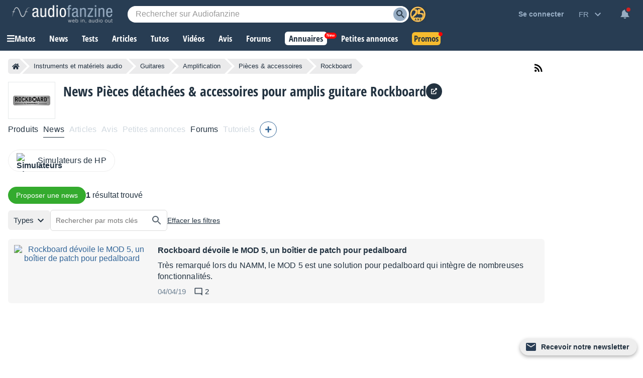

--- FILE ---
content_type: text/html; charset=utf-8
request_url: https://www.google.com/recaptcha/api2/aframe
body_size: 266
content:
<!DOCTYPE HTML><html><head><meta http-equiv="content-type" content="text/html; charset=UTF-8"></head><body><script nonce="t0KTDbrVhuFCcJtD-fJZtQ">/** Anti-fraud and anti-abuse applications only. See google.com/recaptcha */ try{var clients={'sodar':'https://pagead2.googlesyndication.com/pagead/sodar?'};window.addEventListener("message",function(a){try{if(a.source===window.parent){var b=JSON.parse(a.data);var c=clients[b['id']];if(c){var d=document.createElement('img');d.src=c+b['params']+'&rc='+(localStorage.getItem("rc::a")?sessionStorage.getItem("rc::b"):"");window.document.body.appendChild(d);sessionStorage.setItem("rc::e",parseInt(sessionStorage.getItem("rc::e")||0)+1);localStorage.setItem("rc::h",'1766843100927');}}}catch(b){}});window.parent.postMessage("_grecaptcha_ready", "*");}catch(b){}</script></body></html>

--- FILE ---
content_type: text/css; charset=utf-8
request_url: https://static.audiofanzine.com/rsrc.php?type=css&files=/styles/breadcrumb.css,/styles/af-label.css,/styles/news.css,/styles/playlistwrapper.css,/styles/news/playlist.css,/extApps/slick/slick.css,/extApps/slick/slick-theme.css,/styles/playlistwrapperV2.css,/styles/checkbox-label.css,/styles/af-autocomplete.css,/styles/stars.css,/styles/cmps2/header-manufacturer.css,/styles/classified/popupnotification.css,/styles/cmps2/contribute.css,/styles/af-dialog.css,/styles/topcategories.css,/styles/playlistfilters.css,/styles/playlistV4.4.css&time=1766393264
body_size: 13083
content:
.af-bc{list-style:none;display:flex;margin:0 0 16px}.af-bc li{white-space:nowrap;transition:.3s ease-in-out;background:var(--li-breadcrumb-color);color:var(--li-breadcrumb-text-color-backdrop);position:relative;height:30px;line-height:30px;margin-right:20px;padding:0 8px;color:var(--li-breadcrumb-text-color-backdrop)}.af-bc li.first a{display:flex;align-items:center}.bc-large{display:none}.bc-large.active{display:initial}.af-bc li>a{text-decoration:none;color:var(--li-breadcrumb-text-color);font-size:13px;width:100%;display:block;height:100%}.af-bc li.inactive{display:none}.af-bc li:last-child{margin-right:0}.af-bc li::before{transition:.3s ease-in-out;content:"";position:absolute;top:0;left:-15px;border-left:15px solid transparent;border-top:15px solid var(--li-breadcrumb-color);border-bottom:15px solid var(--li-breadcrumb-color)}.af-bc li:first-child::before{display:none}.af-bc li::after{transition:.3s ease-in-out;position:absolute;top:0;right:-15px;border-left:15px solid var(--li-breadcrumb-color);border-top:15px solid transparent;border-bottom:15px solid transparent;content:""}.af-bc li:not(.bc-large):hover{background:var(--li-breadcrumb-color-hover)}.af-bc li:not(.bc-large):hover::before{border-top-color:var(--li-breadcrumb-color-hover);border-bottom-color:var(--li-breadcrumb-color-hover)}.af-bc li:not(.bc-large):hover::after{border-left-color:var(--li-breadcrumb-color-hover)}.af-bc li:first-child{display:flex;border-top-left-radius:5px;border-bottom-left-radius:5px;padding-right:0}.af-bc li:last-child span{font-size:13px}@media only screen and (max-width:768px){.af-bc{display:none}}.af-label{display:inline-block;font-weight:bold;font-size:.75rem;color:#FFF;padding:4px 8px;font-family:arial;margin:0;background-color:#AAA;box-sizing:border-box;border-radius:16px}.af-label::first-letter {text-transform:uppercase}.af-label:empty{display:none}.af-label-small{padding:2px 4px}.af-label-full{width:100%;border-radius:0 0 3px 3px}.af-label-blue{background-color:#369}.af-label-white{background:#f6f6f6;color:#223240;font-weight:bold;padding:4px 8px}.af-label-bluedark{background:#223240;color:#fff}body.dark-mode .af-label-bluedark,body.blue-mode .af-label-bluedark{background:#f6f6f6;color:#223240}.af-label-black{background-color:#000}.af-label-orange{background-color:#e79200}.af-label-purple{background-color:#b832b6}.af-label-rouge{background-color:#d83721}.af-label-yellow{background-color:#c8aa05}#full-content{overflow:unset !important}#content.no-ad #full-content .page-content{padding:0}.wrapper-sticky{position:-webkit-sticky;position:sticky;top:58px}#newsButtons{width:796px;height:30px;list-style-type:none;margin:6px 0;padding:0}#newsButtons .left{float:left}#newsButtons .right{float:right}#news_sTitle{width:600px;margin:0;padding:0}.viewAll{text-align:right;margin-right:20px}.spacer10{height:10px}h1.title{margin-bottom:5px}.subtitle{padding-left:25px}.page-module{background:#fff;padding:24px 0 0 24px;margin-top:24px}.page-module h1.page-module-title{font-family:"Open Sans Condensed",Impact,"Franklin Gothic Bold",sans-serif;font-size:1.875em;color:#223240;margin:0;font-weight:700}.page-module ul{display:flex;list-style:none;margin:16px 0 16px 0}.page-module li{margin-left:12px;padding-left:12px;border-left:1px solid #e5e8e9;color:#515c66;font-family:arial;font-size:1rem}.page-module li:first-child{margin:0;padding:0;border:0}.page-module .block-buttons{text-align:right;padding-bottom:0;line-height:1.8em;margin-right:0}.wrapper-content-playlist{display:block !important}.wrapper-playlist{position:relative}.wrap-news-right{display:grid;position:absolute;justify-content:flex-end;grid-template-columns:auto 20px;align-items:center;right:0}.wrap-stack-rss{position:absolute;top:22px;right:16px}.subscribe-newsletter{display:block;margin:0;color:var(--text-color)}.playlist-results-display{display:flex;align-items:center;gap:16px}#popupSubscribeNewsletter label{display:block;margin-bottom:16px}.af-label-bluedark{display:none}@media only screen and (max-width:1145px){.btn-rss{top:14px}}@media only screen and (max-width:768px){#content.no-ad #full-content .page-content{padding:0 16px}.subscribe-newsletter{right:0}.btn-rss{display:none}.wrap-news-right{top:0}.wrapper-header-full{padding-bottom:0 !important}.wrap-stack-rss{display:none}}@media only screen and (max-width:640px){.wrap-news-right{top:-24px}}@media only screen and (max-width:440px){.wrap-news-right{position:unset;padding:0;margin:0}}.wrapper-content-playlist{display:grid;grid-template-columns:300px calc(100% - 300px);margin-top:16px;display:-ms-grid;-ms-grid-columns:300px 900px}.wrapper-content-playlist.full{grid-template-columns:auto;-ms-grid-columns:auto}.wrapper-content-playlist.reverse{grid-template-columns:calc(100% - 380px) 380px;-ms-grid-columns:900px 300px}.wrapper-content-playlist.reverse .wrapper-playlist{padding-right:16px}.wrapper-content-playlist.no-left-column{grid-template-columns:100%}.wrapper-playlist-no-content{position:relative;background:var(--bg-color);color:var(--text-color);padding:24px;line-height:22px;text-align:center}.wrapper-playlist-no-content .fa-question-circle{color:#d59f1b;font-size:1.625rem}.wrapper-playlist-no-content h2{color:var(--text-color);font-family:"Open Sans Condensed",Impact,"Franklin Gothic Bold",sans-serif;font-size:1.1875rem;font-weight:700}.dark-mode .wrapper-playlist-no-content h2{color:#fff}.wrapper-playlist-no-content a{font-size:.875rem;color:var(--text-color);text-decoration:underline;background:0;border:0;cursor:pointer;outline:0}.dark-mode .wrapper-playlist-no-content a{color:#fff}.wrapper-playlist-no-content ul{list-style:none}.wrapper-playlist-no-content ul li{line-height:22px}.wrapper-content-playlist.no-left-column .wrapper-playlist{padding-left:0}.wrapper-filters .button-record{width:100%;max-width:300px;display:block;box-sizing:border-box;margin-bottom:24px}.wrapper-content-playlist .button-record-mobile{display:none}.wrapper-filters .wrap-bloc-filter{margin-bottom:16px;background:var(--bg-filter-bloc);padding:16px}.wrapper-filters .wrap-bloc-filter .classifieds-filter,.wrapper-filters .wrap-bloc-filter #classifiedsSearch{margin-top:8px;overflow:hidden}.wrapper-filters .wrap-bloc-filter .classifieds-filter .search-filter-wrapper{margin-bottom:8px}.wrapper-filters .wrap-bloc-filter .classifieds-filter .subtitle-filter{padding-left:4px}.wrapper-filters .title-filter{font-family:"Open Sans Condensed",Impact,"Franklin Gothic Bold",sans-serif;font-size:1.125em;color:var(--text-color);display:block;overflow:hidden;margin-bottom:16px;text-transform:uppercase;font-weight:700}.wrapper-filters .subtitle-filter{display:inline-flex;font-family:arial;font-size:.875em;color:var(--text-color);overflow:hidden;font-weight:bold;margin-bottom:8px;cursor:pointer}.wrapper-filters .dropdown-square{width:17px;height:17px;display:inline-flex;border:1px solid var(--color-square-border);color:var(--text-color);justify-content:center;text-align:center;margin-right:8px;cursor:pointer;background-color:var(--bg-square)}.wrapper-filters .dropdown-square:after{content:"+"}.wrapper-filters .dropdown-square.open{background-color:var(--bg-square)}.wrapper-filters .dropdown-square.open:after{content:"-"}.wrapper-filters select,.wrapper-filters input{width:100%}.wrapper-filters input[type="radio"],.wrapper-filters input[type="checkbox"]{width:auto}.wrapper-filters input[type="radio"],.wrapper-filters input[type="checkbox"]{margin-right:8px}.wrapper-filters .list-category{list-style:none;margin:16px 0}.wrapper-filters .list-category .item-category-filter a{color:var(--text-color-filter);font-size:.875em;display:block;padding:4px 0;text-align:left;margin:0;line-height:22px;cursor:pointer}.wrapper-filters .list-category .item-category-filter:hover a{text-decoration:underline}.wrapper-filters .list-category.in-filter-block{margin:0 0 8px 0;padding-left:32px}.wrapper-filters .list-category li{line-height:22px}.wrapper-filters .list-category li a{font-size:.9em;color:var(--text-color);font-family:arial}.wrapper-category-list-articles .list-category{display:block !important;margin:8px 0 16px;padding-left:32px}.wrapper-filters .wrapper-category-list-articles .list-category li a{color:var(--text-color-filter);font-size:.875em;display:block;padding:4px 0;text-align:left;margin:0;line-height:22px;cursor:pointer}.wrapper-filters .wrapper-category-list-articles .list-category li{margin-bottom:0}.wrap-bloc-filter .input-filter{position:relative}.wrap-bloc-filter .input-filter .clear-keyword{position:absolute;top:11px;right:16px}.wrap-bloc-filter .input-filter .clear-keyword i{font-size:.75rem;color:var(--text-color);cursor:pointer}.wrap-bloc-filter .btn-reset-filters{display:block;clear:both;text-align:center;text-decoration:underline;margin:16px 0 8px;cursor:pointer;color:var(--text-color);font-size:.9375rem}.wrap-bloc-filter .btn-reset-filters:hover{text-decoration:none}.wrapper-playlist .tag-filters-list ul{list-style:none;display:flex;flex-wrap:wrap}.wrapper-playlist .tag-filters-list ul li{background:var(--bg-tag-color);padding:6px 32px 6px 12px;color:var(--tag-color);margin-right:8px;margin-bottom:8px;position:relative;cursor:pointer}.wrapper-playlist .tag-filters-list ul li:hover{background:var(--bg-tag-color-hover)}.wrapper-playlist .tag-filters-list ul li:after{content:"x";position:absolute;right:10px}.wrapper-playlist .total-counter{font-size:1.125rem;color:var(--text-color);font-family:arial}.wrapper-playlist .header-playlist{position:relative;margin-bottom:16px}.wrapper-playlist .paginator{margin:16px auto;overflow:hidden;display:flex;justify-content:center;flex-wrap:wrap}.wrapper-content-playlist .wrapper-filters .bloc-filter .square-list-filter{list-style:none;margin:0 0 8px 0;padding:0 0 0 32px;text-align:left}.wrapper-content-playlist .wrapper-filters .bloc-filter .square-list-filter li{line-height:22px}.wrapper-content-playlist .wrapper-filters .bloc-filter .square-list-filter li span,.wrapper-content-playlist .wrapper-filters .bloc-filter .square-list-filter li span.redirLink,.wrapper-content-playlist .wrapper-filters .bloc-filter .square-list-filter li a{color:var(--text-color-filter);font-size:.875em;display:block;padding:4px 0;text-align:left;cursor:pointer}.wrapper-content-playlist .wrapper-filters .bloc-filter .square-list-filter li:hover{text-decoration:underline}.wrapper-content-playlist .wrapper-filters .bloc-filter .square-list-filter li.selected span,.wrapper-content-playlist .wrapper-filters .bloc-filter .square-list-filter li.selected span.redirLink,.wrapper-content-playlist .wrapper-filters .bloc-filter .square-list-filter li.selected a{color:var(--text-color);font-weight:bold;font-size:.875em;display:block;padding:4px 0;text-align:left}.wrapper-content-playlist .wrapper-filters .bloc-filter .square-list-filter li.disable{opacity:.6}.wrapper-content-playlist .wrapper-filters .bloc-filter .square-list-filter li.disable:hover{text-decoration:none}.wrapper-content-playlist .wrapper-filters .reset-filters{background:url(/images/audiofanzine/interface/icon_cross.svg) no-repeat top 5px right 6px #336697;background-size:14px;color:#fff;font-size:.875em;padding:4px 8px;border-radius:24px;text-align:center;width:100px;position:absolute;top:0;right:0;cursor:pointer}.wrapper-content-playlist .wrapper-filters .bloc-filter{position:relative}.wrapper-content-playlist .wrapper-filters .bloc-filter .filter-list{list-style:none;padding:0 0 0 32px;display:none}.wrapper-content-playlist .wrapper-filters .bloc-filter .filter-list li{margin:8px 0}.wrapper-content-playlist .wrapper-filters .bloc-filter .filter-list li span.redirLink,.wrapper-content-playlist .wrapper-filters .bloc-filter .filter-list li a,.wrapper-content-playlist .wrapper-filters .bloc-filter .filter-list li span.empty{letter-spacing:.14px;color:var(--text-color-filter);font-size:.875em}.wrapper-content-playlist .wrapper-filters .bloc-filter .filter-list li span.redirLink:hover{text-decoration:underline}.wrapper-content-playlist .wrapper-filters .bloc-filter .filter-list li.selected span.redirLink,.wrapper-content-playlist .wrapper-filters .bloc-filter .filter-list li.selected a{color:var(--text-color);font-weight:bold}.wrapper-content-playlist .wrapper-filters .bloc-filter .filter-list li.list-sub-type{border-left:1px solid #bbc6d1;margin:0;padding:4px 0 4px 16px;line-height:22px}.wrapper-content-playlist .wrapper-filters .bloc-filter .filter-list li.list-sub-type.off{opacity:.40;font-size:.875rem}.wrapper-content-playlist .wrapper-filters .bloc-filter .wrapper-type-filters{position:relative;margin:8px 0}.wrapper-content-playlist .wrapper-filters .bloc-filter .wrapper-tags-filters{margin-bottom:8px}.wrapper-content-playlist .wrapper-filters .bloc-filter .wrapper-type-filters .reset-filter-type{position:absolute;right:0;top:0;color:#6d8093}.wrapper-content-playlist .wrapper-filters .bloc-filter .wrapper-type-filters .reset-filter-type:hover{color:#97adc4}.localization-wrapper,.prices-wrapper{padding:0 0 0 32px;margin:0 0 8px 0;display:none}.wrapper-content-playlist.concerts .localization-wrapper{padding:unset;margin:unset;display:block}.wrap-bloc-filter .rate-stars{--star-color:#c3c3c3}.label-special-checkbox{display:block;position:relative;color:var(--text-light-opacity);padding-left:32px;margin-bottom:0;cursor:pointer;height:20px;font-size:.875rem;font-weight:normal;-webkit-user-select:none;-moz-user-select:none;-ms-user-select:none;user-select:none}.label-special-checkbox input{position:absolute;opacity:0;cursor:pointer;height:0;width:0}.checkmark-special-checkbox{position:absolute;top:0;left:0;height:20px;width:20px;background-color:var(--bg-input)}.label-special-checkbox:hover input~.checkmark-special-checkbox{background-color:#e0e2e4}.label-special-checkbox input:checked~.checkmark-special-checkbox{background-color:#336697}.checkmark-special-checkbox:after{content:"";position:absolute;display:none}.label-special-checkbox input:checked~.checkmark-special-checkbox:after{display:block}.label-special-checkbox .checkmark-special-checkbox:after{left:7px;top:3px;width:4px;height:8px;border:solid white;border-width:0 3px 3px 0;-webkit-transform:rotate(45deg);-ms-transform:rotate(45deg);transform:rotate(45deg)}@media only screen and (max-width:1145px){.wrapper-content-playlist{grid-template-columns:100%;-ms-grid-columns:100%;padding:0}_:-ms-fullscreen,:root .wrapper-content-playlist{-ms-grid-columns:100%}.wrapper-filters{padding-right:0}.wrapper-content-playlist.no-left-column .wrapper-playlist{order:2}.wrapper-content-playlist .wrapper-playlist{padding-left:0}.wrapper-playlist .header-playlist{margin:16px 0}.wrapper-filters .bloc-filter{background:var(--bg-filter-bloc);padding:13px 12px;margin-bottom:12px;position:relative;overflow:hidden}.wrapper-filters .title-filter{margin-bottom:0}.wrapper-content-playlist .wrapper-filters .expand-filters{background-repeat:no-repeat;background-size:contain;background-image:url(/images/audiofanzine/forum/icon_expand_more.svg);width:24px;height:24px;position:absolute;top:12px;right:16px;transform:rotate(180deg);cursor:pointer}body.dark-mode .wrapper-content-playlist .wrapper-filters .expand-filters,body.blue-mode .wrapper-content-playlist .wrapper-filters .expand-filters{background-image:url(/images/audiofanzine/forum/icon_expanded_wht.svg)}.wrapper-content-playlist .wrapper-filters .expand-filters.expanded{transform:unset}.wrapper-content-playlist .wrapper-filters .list-category{display:none}.wrapper-content-playlist .wrapper-filters .list-category.in-filter-block{display:block}.wrapper-filters .wrap-bloc-filter{margin-bottom:0;margin-top:16px;display:none;padding:0}.wrapper-content-playlist .wrapper-filters .reset-filters{top:12px;right:52px}.wrapper-content-playlist .button-record-mobile{display:block;margin-bottom:24px}.wrapper-filters .wrap-classifieds-top-buttons{display:grid;grid-template-columns:1fr 1fr;grid-gap:8px}.wrapper-filters .wrap-classifieds-top-buttons .button-record{max-width:unset;margin-bottom:16px}.wrapper-filters .wrap-classifieds-top-buttons .subscribeToNotification{margin-top:0}}@media only screen and (max-width:600px){.wrapper-filters .wrap-classifieds-top-buttons{display:grid;grid-template-columns:100%;grid-gap:8px}}@media only screen and (max-width:414px){.wrapper-filters .button-record{max-width:unset}.wrapper-content-playlist .button-record-mobile{display:block;width:100%}}body,#wrapper,#content{background-color:var(--bg-wrapper)}#searchKeywordForm .input-filter{border:0;margin:8px 0 6px 0;position:relative;padding-left:32px}#searchKeywordForm .input-filter input#keyword_search{border:1px solid var(--color-input-filter-border);background:var(--bg-input-filter);width:100%;height:34px;padding:9px 16px !important}#wrap-keyword-search,.wrapper-type-filters .square-list-filter{display:none}.categoriesList{margin-bottom:16px}#news-search-button{margin-top:8px;width:100%;box-sizing:border-box}.wrap-newsletter-btn{display:table-cell;position:fixed;bottom:0;z-index:999;right:0}.top-news-wrapper .slick-slide{margin:0 8px}.item-top-news-image{position:relative;overflow:hidden}.wrapper-cmps-sublist{margin-bottom:30px;margin-top:16px}.top-news-wrapper{display:none;margin:16px 0}.top-news-wrapper.single{display:block;max-width:600px}.top-news-wrapper .item-top-news-image .wrapper-body{background:var(--bg-pinned-emlt);height:100%}.top-news-wrapper .item-top-news-image .wrapper-body picture{max-height:135px}.top-news-wrapper .item-top-news-image .wrapper-body a{text-decoration:none;position:relative}.top-news-wrapper .item-top-news-image .wrapper-body a{display:grid;grid-template-columns:240px auto}.top-news-wrapper .item-top-news-image .wrapper-body a:hover .top-news-title{text-decoration:none}.top-news-wrapper .highlighted-pin{position:absolute;right:0;width:30px;height:30px;background:var(--bg-wrapper);border-bottom-left-radius:40px;text-align:right}.top-news-wrapper .highlighted-pin img{width:24px;display:inline-table}.top-news-wrapper picture img{height:137px;width:auto}.top-news-wrapper .slick-track{margin:0}.top-news-wrapper .slick-prev{left:10px !important;top:50% !important;z-index:1}.top-news-wrapper .slick-next{right:10px !important;top:46% !important;z-index:1}.top-news-wrapper .slick-track::before{background-image:linear-gradient(to right,rgba(255,255,255,1),rgba(255,255,255,0))}.top-news-wrapper .slick-track::after{background-image:linear-gradient(to left,rgba(255,255,255,1),rgba(255,255,255,0))}.top-news-wrapper .slick-dots{display:none !important}.top-news-title{padding:12px 30px 8px 16px;font-family:"Open Sans Condensed",Impact,"Franklin Gothic Bold",sans-serif;color:var(--text-color)}.top-news-title span{display:-webkit-box;-webkit-line-clamp:2;-webkit-box-orient:vertical;overflow:hidden;text-overflow:ellipsis;max-height:44px}.top-news-title p{margin:8px 0 0;font-weight:normal;font-family:arial;line-height:22px;font-size:14px;max-height:70px;display:-webkit-box;-webkit-line-clamp:3;-webkit-box-orient:vertical;overflow:hidden;text-overflow:ellipsis}.top-news-title.highlighted{background:var(--bg-highlighted-news)}.top-news-single .top-news-title{margin-bottom:24px}.top-news-title.highlighted::after{background:var(--bg-highlighted-news)}.playlist{margin-top:0 !important}.wrapper-content-playlist .wrapper-playlist .playlist{padding:0}.wrapper-content-playlist .wrapper-playlist .playlist li{padding:12px}.wrapper-playlist-header{margin-bottom:12px}.wrap-buttons{display:flex;align-items:center;gap:8px}@media only screen and (max-width:900px){.top-news-wrapper.no-slide{display:block}}@media only screen and (max-width:768px){#full-content .page-content{padding:0 12px}.wrapper-header-full{position:relative;padding-bottom:32px}.wrap-news-right{bottom:0}}@media only screen and (max-width:580px){.subscribe-newsletter{position:unset;float:none;text-align:right;display:block}}@media only screen and (max-width:500px){.top-news-wrapper .item-top-news-image .wrapper-body a{grid-template-columns:auto}.item-top-news-image img{width:100%;height:auto}.top-news-wrapper .item-top-news-image .wrapper-body picture{max-height:unset}.top-news-wrapper picture img{height:auto;width:100%}}@media only screen and (max-width:414px){.wrapper-content-playlist .wrapper-playlist{padding:0}.playlist .playlist-row-thumbnail img{width:100% !important;height:auto !important}}/* Slider */
.slick-slider {
    position: relative;

    display: block;
    box-sizing: border-box;

    -webkit-user-select: none;
    -moz-user-select: none;
    -ms-user-select: none;
    user-select: none;

    -webkit-touch-callout: none;
    -khtml-user-select: none;
    -ms-touch-action: pan-y;
    touch-action: pan-y;
    -webkit-tap-highlight-color: transparent;
}

.slick-list {
    position: relative;

    display: block;
    overflow: hidden;

    margin: 0;
    padding: 0;
}

.slick-list:focus {
    outline: none;
}

.slick-list.dragging {
    cursor: pointer;
    cursor: hand;
}

.slick-slider .slick-track,
.slick-slider .slick-list {
    -webkit-transform: translate3d(0, 0, 0);
    -moz-transform: translate3d(0, 0, 0);
    -ms-transform: translate3d(0, 0, 0);
    -o-transform: translate3d(0, 0, 0);
    transform: translate3d(0, 0, 0);
}

.slick-track {
    position: relative;
    top: 0;
    left: 0;

    display: block;
    margin-left: auto;
    margin-right: auto;
}

.slick-track:before,
.slick-track:after {
    display: table;

    content: '';
}

.slick-track:after {
    clear: both;
}

.slick-loading .slick-track {
    visibility: hidden;
}

.slick-slide {
    display: none;
    float: left;

    height: 100%;
    min-height: 1px;
}

[dir='rtl'] .slick-slide {
    float: right;
}

.slick-slide img {
    display: block;
    margin: 0 auto;
}

.slick-slide.slick-loading img {
    display: none;
}

.slick-slide.dragging img {
    pointer-events: none;
}

.slick-initialized .slick-slide {
    display: block;
}

.slick-loading .slick-slide {
    visibility: hidden;
}

.slick-vertical .slick-slide {
    display: block;

    height: auto;

    border: 1px solid transparent;
}

.slick-arrow.slick-hidden {
    display: none;
}@charset 'UTF-8';
/* Slider */

/* Arrows */
.slick-prev,
.slick-next {
    font-size: 0;
    line-height: 0;

    position: absolute;
    top: 50%;

    display: block;

    width: 20px;
    height: 20px;
    padding: 0;
    -webkit-transform: translate(0, -50%);
    -ms-transform: translate(0, -50%);
    transform: translate(0, -50%);

    cursor: pointer;

    color: transparent;
    border: none;
    outline: none;
    background: transparent;
}

.slick-prev:hover,
.slick-prev:focus,
.slick-next:hover,
.slick-next:focus {
    color: transparent;
    outline: none;
    background: transparent;
}

.slick-prev:hover:before,
.slick-prev:focus:before,
.slick-next:hover:before,
.slick-next:focus:before {
    opacity: 1;
}

.slick-prev.slick-disabled,
.slick-next.slick-disabled {
    opacity: .25;
}

.slick-prev:before,
.slick-next:before {
    font-family: 'slick';
    font-size: 20px;
    line-height: 1;

    opacity: .75;
    color: white;

    -webkit-font-smoothing: antialiased;
    -moz-osx-font-smoothing: grayscale;
}

.slick-prev {
    left: -25px;
}

[dir='rtl'] .slick-prev {
    right: -25px;
    left: auto;
}

.slick-prev:before {
    content: '←';
}

[dir='rtl'] .slick-prev:before {
    content: '→';
}

.slick-next {
    right: -25px;
}

[dir='rtl'] .slick-next {
    right: auto;
    left: -25px;
}

.slick-next:before {
    content: '→';
}

[dir='rtl'] .slick-next:before {
    content: '←';
}

/* Dots */
.slick-dotted.slick-slider {
    margin-bottom: 30px;
}

.slick-dots {
    position: absolute;
    bottom: -25px;

    display: block;

    width: 100%;
    padding: 0 !important;
    margin: 0;

    list-style: none;

    text-align: center;
}

.slick-dots li {
    position: relative;

    display: inline-block;

    width: 20px;
    height: 20px;
    margin: 0 5px;
    padding: 0;

    cursor: pointer;
}

.slick-dots li button {
    font-size: 0;
    line-height: 0;

    display: block;

    width: 20px;
    height: 20px;
    padding: 5px;

    cursor: pointer;

    color: transparent;
    border: 0;
    outline: none;
    background: transparent;
}

.slick-dots li button:hover,
.slick-dots li button:focus {
    outline: none;
}

.slick-dots li button:hover:before,
.slick-dots li button:focus:before {
    opacity: 1;
}

.slick-dots li button:before {
    font-family: 'slick';
    font-size: 6px;
    line-height: 20px;

    position: absolute;
    top: 0;
    left: 0;

    width: 20px;
    height: 20px;

    content: '•';
    text-align: center;

    opacity: .25;
    color: black;

    -webkit-font-smoothing: antialiased;
    -moz-osx-font-smoothing: grayscale;
}

.slick-dots li.slick-active button:before {
    opacity: .75;
    color: black;
}

body.blue-mode .slick-dots li button:before,
body.dark-mode .slick-dots li button:before {
    color: #fff;
}

body.blue-mode .slick-dots li.slick-active button:before,
body.dark-mode .slick-dots li.slick-active button:before {
    opacity: .90;
    color: #fff;
}

@media only screen and (max-width: 768px) {

    .slick-dots {
        position: unset;
        padding: 0 0 20px 0;
    }

}.wrapper-content-playlist{display:grid;grid-template-columns:auto;margin-top:16px;position:relative;gap:16px}.wrapper-content-playlist.no-left-column{grid-template-columns:100%}.wrapper-playlist-no-content{position:relative;background:var(--bg-color);color:var(--text-color);padding:24px;line-height:22px;text-align:center}.wrapper-playlist-no-content .fa-question-circle{color:#d59f1b;font-size:1.625rem}.wrapper-playlist-no-content h2{color:var(--text-color);font-family:"Open Sans Condensed",Impact,"Franklin Gothic Bold",sans-serif;font-size:1.1875rem;font-weight:700}.dark-mode .wrapper-playlist-no-content h2{color:#fff}.wrapper-playlist-no-content a{font-size:.875rem;color:var(--text-color);text-decoration:underline;background:0;border:0;cursor:pointer;outline:0}.dark-mode .wrapper-playlist-no-content a{color:#fff}.wrapper-playlist-no-content ul{list-style:none}.wrapper-playlist-no-content ul li{line-height:22px}.wrapper-content-playlist.no-left-column .wrapper-playlist{padding-left:0}.wrapper-filters .button-record{width:100%;max-width:300px;display:block;box-sizing:border-box;margin-bottom:24px}.wrapper-content-playlist .button-record-mobile{display:none}.wrapper-filters .wrap-bloc-filter{margin-bottom:16px;background:var(--bg-filter-bloc);padding:16px}.wrapper-filters .wrap-bloc-filter .classifieds-filter,.wrapper-filters .wrap-bloc-filter #classifiedsSearch{margin-top:8px;overflow:hidden}.wrapper-filters .wrap-bloc-filter .classifieds-filter .search-filter-wrapper{margin-bottom:8px}.wrapper-filters .wrap-bloc-filter .classifieds-filter .subtitle-filter{padding-left:4px}.wrapper-filters .title-filter{font-family:"Open Sans Condensed",Impact,"Franklin Gothic Bold",sans-serif;font-size:1.125em;color:var(--text-color);display:block;overflow:hidden;margin-bottom:16px;text-transform:uppercase;font-weight:700}.wrapper-filters .subtitle-filter{display:inline-flex;font-family:arial;font-size:.875em;color:var(--text-color);overflow:hidden;font-weight:bold;margin-bottom:8px;cursor:pointer}.wrapper-filters .dropdown-square{width:17px;height:17px;display:inline-flex;border:1px solid var(--color-square-border);color:var(--text-color);justify-content:center;text-align:center;margin-right:8px;cursor:pointer;background-color:var(--bg-square)}.wrapper-filters .dropdown-square:after{content:"+"}.wrapper-filters .dropdown-square.open{background-color:var(--bg-square)}.wrapper-filters .dropdown-square.open:after{content:"-"}.wrapper-filters select,.wrapper-filters input{width:100%}.wrapper-filters input[type="radio"],.wrapper-filters input[type="checkbox"]{width:auto}.wrapper-filters input[type="radio"],.wrapper-filters input[type="checkbox"]{margin-right:8px}.wrapper-filters .list-category{list-style:none;margin:16px 0}.wrapper-filters .list-category .item-category-filter a{color:var(--text-color-filter);font-size:.875em;display:block;padding:4px 0;text-align:left;margin:0;line-height:22px;cursor:pointer}.wrapper-filters .list-category .item-category-filter:hover a{text-decoration:underline}.wrapper-filters .list-category.in-filter-block{margin:0 0 8px 0;padding-left:32px}.wrapper-filters .list-category li{line-height:22px}.wrapper-filters .list-category li a{font-size:.9em;color:var(--text-color);font-family:arial}.wrapper-category-list-articles .list-category{display:block !important;margin:8px 0 16px;padding-left:32px}.wrapper-filters .wrapper-category-list-articles .list-category li a{color:var(--text-color-filter);font-size:.875em;display:block;padding:4px 0;text-align:left;margin:0;line-height:22px;cursor:pointer}.wrapper-filters .wrapper-category-list-articles .list-category li{margin-bottom:0}.wrap-bloc-filter .input-filter{position:relative}.wrap-bloc-filter .input-filter .clear-keyword{position:absolute;top:11px;right:16px}.wrap-bloc-filter .input-filter .clear-keyword i{font-size:.75rem;color:var(--text-color);cursor:pointer}.wrap-bloc-filter .btn-reset-filters{display:block;clear:both;text-align:center;text-decoration:underline;margin:16px 0 8px;cursor:pointer;color:var(--text-color);font-size:.9375rem}.wrap-bloc-filter .btn-reset-filters:hover{text-decoration:none}.wrapper-playlist .tag-filters-list ul{list-style:none;display:flex;flex-wrap:wrap}.wrapper-playlist .tag-filters-list ul li{background:var(--bg-tag-color);padding:6px 32px 6px 12px;color:var(--tag-color);margin-right:8px;margin-bottom:8px;position:relative;cursor:pointer}.wrapper-playlist .tag-filters-list ul li:hover{background:var(--bg-tag-color-hover)}.wrapper-playlist .tag-filters-list ul li:after{content:"x";position:absolute;right:10px}.wrapper-playlist .total-counter{font-size:1.125rem;color:var(--text-color);font-family:arial}.wrapper-playlist .header-playlist{position:relative;margin-bottom:16px}.wrapper-playlist .paginator{margin:16px auto;overflow:hidden;display:flex;justify-content:center;flex-wrap:wrap}.wrapper-content-playlist .wrapper-filters .bloc-filter .square-list-filter{list-style:none;margin:0 0 8px 0;padding:0 0 0 32px;text-align:left}.wrapper-content-playlist .wrapper-filters .bloc-filter .square-list-filter li{line-height:22px}.wrapper-content-playlist .wrapper-filters .bloc-filter .square-list-filter li span,.wrapper-content-playlist .wrapper-filters .bloc-filter .square-list-filter li span.redirLink,.wrapper-content-playlist .wrapper-filters .bloc-filter .square-list-filter li a{color:var(--text-color-filter);font-size:.875em;display:block;padding:4px 0;text-align:left;cursor:pointer}.wrapper-content-playlist .wrapper-filters .bloc-filter .square-list-filter li:hover{text-decoration:underline}.wrapper-content-playlist .wrapper-filters .bloc-filter .square-list-filter li.selected span,.wrapper-content-playlist .wrapper-filters .bloc-filter .square-list-filter li.selected span.redirLink,.wrapper-content-playlist .wrapper-filters .bloc-filter .square-list-filter li.selected a{color:var(--text-color);font-weight:bold;font-size:.875em;display:block;padding:4px 0;text-align:left}.wrapper-content-playlist .wrapper-filters .bloc-filter .square-list-filter li.disable{opacity:.6}.wrapper-content-playlist .wrapper-filters .bloc-filter .square-list-filter li.disable:hover{text-decoration:none}.wrapper-content-playlist .wrapper-filters .reset-filters{background:url(/images/audiofanzine/interface/icon_cross.svg) no-repeat top 5px right 6px #336697;background-size:14px;color:#fff;font-size:.875em;padding:4px 8px;border-radius:24px;text-align:center;width:100px;position:absolute;top:0;right:0;cursor:pointer}.wrapper-content-playlist .wrapper-filters .bloc-filter{position:relative}.wrapper-content-playlist .wrapper-filters .bloc-filter .filter-list{list-style:none;padding:0 0 0 32px;display:none}.wrapper-content-playlist .wrapper-filters .bloc-filter .filter-list li{margin:8px 0}.wrapper-content-playlist .wrapper-filters .bloc-filter .filter-list li span.redirLink,.wrapper-content-playlist .wrapper-filters .bloc-filter .filter-list li a{letter-spacing:.14px;color:var(--text-color-filter);font-size:.875em}.wrapper-content-playlist .wrapper-filters .bloc-filter .filter-list li span.redirLink:hover{text-decoration:underline}.wrapper-content-playlist .wrapper-filters .bloc-filter .filter-list li.selected span.redirLink,.wrapper-content-playlist .wrapper-filters .bloc-filter .filter-list li.selected a{color:var(--text-color);font-weight:bold}.wrapper-content-playlist .wrapper-filters .bloc-filter .filter-list li.list-sub-type{border-left:1px solid #bbc6d1;margin:0;padding:4px 0 4px 16px;line-height:22px}.wrapper-content-playlist .wrapper-filters .bloc-filter .filter-list li.list-sub-type.off{opacity:.40;font-size:.875rem}.wrapper-content-playlist .wrapper-filters .bloc-filter .wrapper-type-filters{position:relative;margin:8px 0}.wrapper-content-playlist .wrapper-filters .bloc-filter .wrapper-tags-filters{margin-bottom:8px}.wrapper-content-playlist .wrapper-filters .bloc-filter .wrapper-type-filters .reset-filter-type{position:absolute;right:0;top:0;color:#6d8093}.wrapper-content-playlist .wrapper-filters .bloc-filter .wrapper-type-filters .reset-filter-type:hover{color:#97adc4}.wrap-bloc-filter .rate-stars{--star-color:#c3c3c3}.label-special-checkbox{display:block;position:relative;color:var(--text-light-opacity);padding-left:32px;margin-bottom:0;cursor:pointer;height:20px;font-size:.875rem;font-weight:normal;-webkit-user-select:none;-moz-user-select:none;-ms-user-select:none;user-select:none}.label-special-checkbox input{position:absolute;opacity:0;cursor:pointer;height:0;width:0}.checkmark-special-checkbox{position:absolute;top:0;left:0;height:20px;width:20px;background-color:var(--bg-input)}.label-special-checkbox:hover input~.checkmark-special-checkbox{background-color:#e0e2e4}.label-special-checkbox input:checked~.checkmark-special-checkbox{background-color:#336697}.checkmark-special-checkbox:after{content:"";position:absolute;display:none}.label-special-checkbox input:checked~.checkmark-special-checkbox:after{display:block}.label-special-checkbox .checkmark-special-checkbox:after{left:7px;top:3px;width:4px;height:8px;border:solid white;border-width:0 3px 3px 0;-webkit-transform:rotate(45deg);-ms-transform:rotate(45deg);transform:rotate(45deg)}.wrap-classifieds-top-buttons{margin-right:16px}.new-directory-info{background-color:var(--bg-classified-directory-info);padding:16px;line-height:22px;letter-spacing:.16px;margin-bottom:12px}.new-directory-info a{font-weight:bold;text-decoration:underline}.new-directory-info a:hover{text-decoration:none}@media only screen and (max-width:1145px){.wrapper-content-playlist{grid-template-columns:100%;-ms-grid-columns:100%;padding:0}_:-ms-fullscreen,:root .wrapper-content-playlist{-ms-grid-columns:100%}.wrapper-filters{padding-right:0}.wrapper-content-playlist.no-left-column .wrapper-playlist{order:2}.wrapper-playlist .header-playlist{margin:16px 0}.wrapper-filters .bloc-filter{background:var(--bg-filter-bloc);padding:13px 12px;margin-bottom:12px;position:relative;overflow:hidden}.wrapper-filters .title-filter{margin-bottom:0}.wrapper-content-playlist .wrapper-filters .expand-filters{background-repeat:no-repeat;background-size:contain;background-image:url(/images/audiofanzine/forum/icon_expand_more.svg);width:24px;height:24px;position:absolute;top:12px;right:16px;transform:rotate(180deg);cursor:pointer}body.dark-mode .wrapper-content-playlist .wrapper-filters .expand-filters,body.blue-mode .wrapper-content-playlist .wrapper-filters .expand-filters{background-image:url(/images/audiofanzine/forum/icon_expanded_wht.svg)}.wrapper-content-playlist .wrapper-filters .expand-filters.expanded{transform:unset}.wrapper-content-playlist .wrapper-filters .list-category{display:none}.wrapper-content-playlist .wrapper-filters .list-category.in-filter-block{display:block}.wrapper-filters .wrap-bloc-filter{margin-bottom:0;margin-top:16px;display:none;padding:0}.wrapper-content-playlist .wrapper-filters .reset-filters{top:12px;right:52px}.wrapper-content-playlist .button-record-mobile{display:block;margin-bottom:24px}.wrapper-filters .wrap-classifieds-top-buttons{display:grid;grid-template-columns:1fr 1fr;grid-gap:8px}.wrapper-filters .wrap-classifieds-top-buttons .button-record{max-width:unset;margin-bottom:16px}.wrapper-filters .wrap-classifieds-top-buttons .subscribeToNotification{margin-top:0}}@media only screen and (max-width:640px){.playlist-count-items{margin-top:16px;margin-bottom:6px}}@media only screen and (max-width:600px){.wrapper-filters .wrap-classifieds-top-buttons{display:grid;grid-template-columns:100%;grid-gap:8px}}@media only screen and (max-width:460px){.playlist-results-display{flex-wrap:wrap;gap:12px}.wrap-classifieds-top-buttons{margin-right:0}}@media only screen and (max-width:414px){.wrapper-filters .button-record{max-width:unset}.wrapper-content-playlist .button-record-mobile{display:block;width:100%}}@media only screen and (max-width:390px){.playlist-results-display{flex-wrap:wrap;gap:12px}.wrapper-playlist-header{margin-bottom:0}}.checkbox-label{display:block;position:relative;padding-left:35px;margin-bottom:12px;cursor:pointer;font-size:1rem;color:var(--text-color-checkbox-label);-webkit-user-select:none;-moz-user-select:none;-ms-user-select:none;user-select:none;line-height:22px;padding-right:8px;line-height:22px;padding-top:0 !important}.checkbox-label a{cursor:pointer;font-size:1rem;color:var(--text-color-checkbox-label);user-select:none;line-height:22px;padding-right:8px;display:block;font-weight:normal !important}.checkbox-label input{position:absolute;opacity:0;cursor:pointer;height:0;width:0}.checkbox-label .checkmark{position:absolute;top:0;left:0;height:16px;width:16px;background-color:#fff;border:1px solid #dadada}.checkbox-label:hover input ~ .checkmark{background-color:#ccc}.checkbox-label input:checked ~ .checkmark{background-color:#346697}.checkbox-label .checkmark:after{content:"";position:absolute;display:none}.checkbox-label input:checked ~ .checkmark:after{display:block}.checkbox-label .checkmark:after{left:6px;top:4px;width:3px;height:5px;border:solid #f1f1f1;border-width:0 2px 2px 0;-webkit-transform:rotate(45deg);-ms-transform:rotate(45deg);transform:rotate(45deg)}.radio-label{display:block;position:relative;padding-left:35px;margin-bottom:12px;cursor:pointer;font-size:22px;-webkit-user-select:none;-moz-user-select:none;-ms-user-select:none;user-select:none;font-size:1rem;color:var(--text-color-checkbox-label);line-height:22px;padding-top:0 !important}dd .radio-label:last-child{margin-bottom:0}.radio-label input{position:absolute;opacity:0;cursor:pointer;height:0;width:0}.radiomark{position:absolute;top:0;left:0;height:20px;width:20px;background-color:#fff;border-radius:50%;border:1px solid #dadada}.radio-label:hover input ~ .radiomark{background-color:#ccc}.radio-label input:checked ~ .radiomark{background-color:#336697}.radiomark:after{content:"";position:absolute;display:none}.radio-label input:checked ~ .radiomark:after{display:block}.radio-label .radiomark:after{left:8px;top:5px;width:3px;height:5px;border:solid #f1f1f1;border-width:0 2px 2px 0;-webkit-transform:rotate(45deg);-ms-transform:rotate(45deg);transform:rotate(45deg)}.af-autocomplete{background:var(--bg-input);border:0;box-shadow:0 3px 7px rgba(0,0,0,0.2);display:none;font-size:.75rem;padding:5px;position:absolute;z-index:999999 !important;min-width:200px;line-height:1.4em;-webkit-transform:translate3d(0,0,0);height:320px;overflow:scroll;border-radius:10px}.af-autocomplete-tinymce{background-color:var(--bg-wrapper) !important;overflow:scroll !important;max-height:300px !important;margin-top:-15px !important;margin-left:15px !important;position:absolute !important;top:unset !important;left:unset !important}.af-autocomplete-loader{position:absolute;top:12px;right:28%;display:none}.af-autocomplete-cross{position:absolute;right:30px;display:none;cursor:pointer}.af-autocomplete-cross i{color:var(--text-color)}.af-autocomplete-input.af-autocomplete-success{border-color:#3c763d;color:#3c763d;font-weight:bold}.af-autocomplete .af-autocomplete-title+ul{margin-top:5px}.af-autocomplete ul{margin:0 0 10px;padding:0}.af-autocomplete ul:last-child{margin-bottom:0}.af-autocomplete .af-autocomplete-title{border-top:1px solid var(--border-separator-color);font-weight:bold;padding:15px 7px 5px;display:block}.af-autocomplete .af-autocomplete-title:first-child{border-top:0;padding-top:10px}.af-autocomplete .af-autocomplete-item,.af-autocomplete .af-autocomplete-message{border:0;margin:0;padding:6px 8px;list-style:none}.af-autocomplete .af-autocomplete-item{display:table;border-radius:3px;cursor:pointer;width:100%;box-sizing:border-box}.af-autocomplete .af-autocomplete-item-hover{background:var(--bg-autocomplete-hover)}.af-autocomplete .af-autocomplete-message{color:#999;font-style:italic}.af-autocomplete .af-autocomplete-item mark{color:var(--autocomplete-link);background:transparent}.af-autocomplete .af-autocomplete-item img{width:50px;height:36px;margin-right:10px;display:table-cell;vertical-align:middle;border-radius:3px;background:#f1f1f1}.af-autocomplete .af-autocomplete-item[data-type="user"] img{width:30px;height:auto}.af-autocomplete .af-autocomplete-item div{display:table-cell;vertical-align:middle;width:100%;color:var(--text-color);font-size:.875rem}.af-autocomplete strong a{float:right;color:var(--link-color-grey);text-decoration:none;font-weight:normal}.af-autocomplete strong a:hover{color:var(--link-color-hover)}@media only screen and (max-width:768px){.af-autocomplete.main-search{width:calc(100% - 32px) !important;box-sizing:border-box;position:absolute;height:80vh;overflow-x:scroll;z-index:999 !important;margin-top:10px}.af-autocomplete{z-index:2 !important}.af-autocomplete-loader{right:60px}}.rate-stars{--percent:calc(var(--rating) / 10 * 100%);--star-size:1.25rem;--star-color:#e5e8e9;--star-background:#d59f1b;display:inline-block;font-size:var(--star-size);font-family:Times;line-height:1}.rate-stars::before{content:'★★★★★';letter-spacing:3px;background:linear-gradient(90deg,var(--star-background) var(--percent),var(--star-color) var(--percent));-webkit-background-clip:text;-webkit-text-fill-color:transparent}.rate-stars.solo::before{content:'★';letter-spacing:3px;background:linear-gradient(90deg,var(--star-background) var(--percent),var(--star-color) var(--percent));-webkit-background-clip:text;-webkit-text-fill-color:transparent}.nb-stars{font-size:16px;display:inline-block;margin-right:4px;color:var(--text-color)}.rate-stars.medium{--star-size:1.5rem}.rate-stars.green{--star-background:#49ab22}.rate-stars.darkgreen{--star-background:#3f9733}.rate-stars.orange{--star-background:#d5761c}.rate-stars.small{--star-size:.875rem;font-size:var(--star-size)}.give-rating{font-size:1.5rem;overflow:hidden;width:140px}.give-rating span,.give-rating label{float:right;color:#cecece;margin-right:4px;text-decoration:none;-webkit-transition:color .2s;-moz-transition:color .2s;-o-transition:color .2s;transition:color .2s}.give-rating label:hover~label,.give-rating input:focus~label,.give-rating label:hover,.give-rating span:hover,.give-rating span:hover~span,.give-rating span:focus,.give-rating span:focus~span,.give-rating span.selected{color:#d59f1b;cursor:pointer}.bigStars{width:85px;height:16px;background:transparent url(/images/audiofanzine/interface/stars/bigstars_sprite.png) no-repeat scroll left top}.bigStars-0{background-position:0 0}.bigStars-1{background-position:0 -16px}.bigStars-2{background-position:0 -32px}.bigStars-3{background-position:0 -48px}.bigStars-4{background-position:0 -64px}.bigStars-5{background-position:0 -80px}.bigStars-6{background-position:0 -96px}.bigStars-7{background-position:0 -112px}.bigStars-8{background-position:0 -128px}.bigStars-9{background-position:0 -144px}.bigStars-10{background-position:0 -160px}.smallStars{width:48px;height:9px;background:transparent url(/images/audiofanzine/interface/stars/smallstars_sprite.png) no-repeat scroll left top;display:inline-block}.smallStars-0{background-position:0 0}.smallStars-1{background-position:0 -9px}.smallStars-2{background-position:0 -18px}.smallStars-3{background-position:0 -27px}.smallStars-4{background-position:0 -36px}.smallStars-5{background-position:0 -45px}.smallStars-6{background-position:0 -54px}.smallStars-7{background-position:0 -63px}.smallStars-8{background-position:0 -72px}.smallStars-9{background-position:0 -81px}.smallStars-10{background-position:0 -90px}.rating-stars{position:relative;display:inline-block}.rating-stars,.rating-stars--reviews{fill:#e79200}.rating-stars--editorial{fill:#175085}.rating-stars__full{position:absolute;overflow:hidden}#full-content .cmps-thumbnail{margin:0 16px 0 0}.cmps-headLine{grid-template-columns:110px auto}.replacedby-manufacturer a{color:#213140;text-decoration:underline}.replacedby-manufacturer a:hover{text-decoration:none}.cmps-headLine .wrap-manufacturer-title-socials{display:flex;align-items:center;gap:16px;flex-wrap:wrap}.cmps-headLine .cmps-rating{margin-top:10px}@media only screen and (max-width:768px){.cmps-headLine{grid-template-columns:100%}.cmps-headLine .cmps-thumbnail{display:none !important}}.wrapper-save-filters .form-item label{display:block}.wrapper-save-filters .form-item .bold{font-weight:bold}.wrapper-save-filters select{-webkit-appearance:none;background-image:url(/images/audiofanzine/forum/icon_expanded.svg);background-repeat:no-repeat;background-position:right;border-radius:6px;margin-top:12px;margin-bottom:16px;max-width:auto;width:100%}.wrapper-save-filters input[type="text"]{background:var(--bg-input);width:100%;border:1px solid var(--color-input-filter-border);border-radius:6px;color:var(--text-color);font-size:1rem;margin-top:12px;margin-bottom:16px}.wrapper-save-filters .wrap-list-save-filters{display:flex;gap:8px;margin:8px auto 16px;flex-wrap:wrap}.wrapper-save-filters .item-save-filter{-webkit-appearance:none;border-radius:24px;padding:8px 10px;font-size:.9375rem;border:1px solid var(--border-selected-input-filters);cursor:pointer}.wrapper-save-filters .wrap-second-step{display:none}.wrapper-save-filters .wrap-second-step .fa-check-circle{color:#3f941e;font-size:1.625rem;display:block;text-align:center}.wrapper-save-filters .wrap-second-step span.success{color:var(--text-color);font-family:"Open Sans Condensed",Impact,"Franklin Gothic Bold",sans-serif;font-size:1.1875rem;font-weight:700;display:block;text-align:center;margin-top:12px}.wrapper-save-filters .wrap-second-step p{text-align:center}.wrapper-save-filters .wrap-second-step #btn-see-ssearches{display:block;margin:24px auto 0;width:180px}#classifiedNotification div.af-dialog-content,#userSaveFilters div.af-dialog-content{overflow:unset}.wrapper-save-filters textarea[name="title"]{width:100%;margin-top:12px;line-height:22px}.wrapper-plus-button .record-links{clear:both;list-style:none;background-color:var(--bg-menu);box-shadow:0 3px 7px rgba(0,0,0,0.3);padding:16px;z-index:9;position:absolute;width:300px;border-radius:6px;right:0}.wrapper-plus-button .record-links li.separated{padding-top:12px;border-top:1px solid var(--border-separator-color-li-3)}.wrapper-plus-button .record-links .redirLink,.wrapper-plus-button .record-links span,.wrapper-plus-button .record-links a{display:inline-block;border:0;padding:0;background:0;cursor:pointer;font-family:Arial,sans-serif;font-size:1rem;color:var(--text-color);margin-bottom:12px}.wrapper-plus-button .record-links span:hover{text-decoration:underline}.cmps-wrapper.blue .cmps-tabs-wrapper-row{display:flex;flex-wrap:wrap;align-items:baseline;gap:12px}.playlist-results-display .wrapper-plus-button,.header-playlist-content .wrapper-plus-button,.results-display .record-links-product .wrapper-plus-button{display:none}@media only screen and (max-width:768px){.cmps-tabs-wrapper-row .wrapper-plus-button{display:none}.wrapper-plus-button .record-links{display:none}.playlist-results-display .wrapper-plus-button,.header-playlist-content .wrapper-plus-button,.results-display .record-links-product .wrapper-plus-button{display:block}.playlist-results-display .wrap-buttons,.playlist-results-display .wrap-classifieds-top-buttons,.results-display .record-links-product{display:flex;align-items:center;gap:12px}}@media only screen and (max-width:600px){.wrapper-plus-button .record-links{display:block;left:0;width:calc(100% - 32px)}}div.af-dialog{background:var(--bg-wrapper);border-radius:3px;box-shadow:0 3px 7px rgba(0,0,0,0.3);display:none;left:0;line-height:1.4em;margin:15px auto;opacity:0;overflow:hidden;position:fixed;right:0;top:-25%;width:100%;max-width:600px;z-index:99999}div.af-dialog.dark-mode{background:#1c2229}.af-dialog.af-dialog-open{display:block;opacity:1;top:10%}div.af-dialog-header{color:var(--h2-color);font-size:1.125rem;margin:0;padding:16px;font-family:"Open Sans Condensed",Impact,"Franklin Gothic Bold",sans-serif;text-transform:uppercase;font-weight:700}div.af-dialog.dark-mode div.af-dialog-header{color:#fff}div.af-dialog-content{background:var(--bg-wrapper);color:var(--text-color);margin:0;padding:16px;max-height:400px;overflow-y:auto;line-height:22px}div.af-dialog.dark-mode div.af-dialog-content{background:#1c2229;color:#fff}div.af-dialog-footer{background:#f9f9f9;border-top:1px solid #e7e7e7;margin:0;padding:15px}body.dark-mode div.af-dialog-footer{background:#1c2228;border-top:1px solid #1c2228}body.blue-mode div.af-dialog-footer{background:#334760;border-top:1px solid #334760}.af-dialog-background{background:transparent;height:0;left:0;position:fixed;top:0;transition:background .2s ease 0s;width:0;z-index:9999}.af-dialog.af-dialog-open+.af-dialog-background{background:rgba(0,0,0,0.5);height:100%;width:100%}.af-dialog button.close{background:0;border:0;color:#FFF;cursor:pointer;float:right;font-weight:bold;font-size:1.25rem;line-height:13px;opacity:1;padding:0}.af-dialog button.close:hover{opacity:1}.af-dialog ul,.af-dialog ol{margin:0 0 10px 25px}.categoriesList{margin-top:16px;list-style:none;margin-bottom:16px}.subCategoryListContainer .wrapper-cmps-sublist{margin-top:0;margin-bottom:0;display:none}.wrapper-cmps-sublist{margin-bottom:30px;margin-top:16px;position:relative}.wrapper-filters-bar{display:flex;flex-wrap:wrap;grid-gap:8px;margin:0 0 16px 0;align-items:center}.wrapper-filters-bar .button-blue,.wrapper-filters-bar .button-green-disabled{display:flex;align-items:center;width:40px;height:40px;padding:0;justify-content:center}.wrapper-save-filters-bottom{display:flex;justify-content:center}.wrapper-save-filters-bottom .button-blue,.wrapper-save-filters-bottom .button-green-disabled{display:flex;align-items:center;gap:8px}.wrapper-filters-bar .hide-d{display:none}.wrapper-filters-bar .input-wrapper{position:relative}.wrapper-filters-bar .input-select{-webkit-appearance:none;background-image:url(/images/audiofanzine/forum/icon_expanded.svg);background-repeat:no-repeat;background-position:center right 6px;background-color:var(--bg-input-filters-playlist);border:1px solid var(--bg-input-filters-playlist);border-radius:6px;padding:10px 32px 10px 10px;font-size:.9375rem;cursor:pointer}.wrapper-filters-bar .input-select.sortorder{background-size:12px;background-position:center right 10px;background-image:url(/images/audiofanzine/interface/icon_sortorder.png)}body.dark-mode .wrapper-filters-bar .input-select.sortorder,body.blue-mode .wrapper-filters-bar .input-select.sortorder{background-size:12px;background-position:center right 10px;background-image:url(/images/audiofanzine/interface/icon_sortorder_wht.png)}.wrapper-filters-bar .input-select.disabled{opacity:.5;cursor:default}body.dark-mode .wrapper-filters-bar .input-select.disabled{border-color:#363a3f;opacity:.5}body.blue-mode .wrapper-filters-bar .input-select,body.dark-mode .wrapper-filters-bar .input-select{background-image:url(/images/audiofanzine/forum/icon_expanded_wht.svg)}.wrapper-filters-bar .input-select.selected,.wrapper-filters-bar .input-button.selected{border:1px solid var(--border-selected-input-filters)}.wrapper-filters-bar .input-button{-webkit-appearance:none;background-color:var(--bg-input-filters-playlist);border-radius:6px;padding:10px 32px 10px 10px;font-size:.9375rem;border:1px solid var(--bg-input-filters-playlist);cursor:pointer}.wrapper-filters-bar .input-button.filter{background-image:url(/images/audiofanzine/interface/icon_filter.png);background-repeat:no-repeat;background-position:center right 12px;background-size:20px;padding:10px 40px 10px 10px;display:block}body.dark-mode .wrapper-filters-bar .input-button.filter,body.blue-mode .wrapper-filters-bar .input-button.filter{background-image:url(/images/audiofanzine/interface/icon_filter_dark.png)}.wrapper-filters-bar .input-button.sortorder{background-image:url(/images/audiofanzine/interface/icon_sortorder.png);background-repeat:no-repeat;background-position:center right 12px;background-size:12px;padding:10px 40px 10px 10px;display:block}body.dark-mode .wrapper-filters-bar .input-button.sortorder,body.blue-mode .wrapper-filters-bar .input-button.sortorder{background-image:url(/images/audiofanzine/interface/icon_sortorder_wht.png)}.wrapper-filters-bar .input-button.cateogry,.wrapper-filters-bar .input-button.series,.wrapper-filters-bar .input-button.manufacturer{background-image:url(/images/audiofanzine/forum/icon_expanded.svg);background-repeat:no-repeat;background-position:center right 8px;background-size:20px;padding:10px 36px 10px 10px}body.dark-mode .wrapper-filters-bar .input-button.cateogry,body.blue-mode .wrapper-filters-bar .input-button.cateogry,body.dark-mode .wrapper-filters-bar .input-button.series,body.blue-mode .wrapper-filters-bar .input-button.series,body.dark-mode .wrapper-filters-bar .input-button.manufacturer,body.blue-mode .wrapper-filters-bar .input-button.manufacturer{background-image:url(/images/audiofanzine/forum/icon_expanded_wht.svg)}.wrapper-filters-bar .reset-bar-filters{text-decoration:underline;font-size:.9rem;align-self:center;cursor:pointer;color:var(--text-color)}.wrapper-filters-bar .reset-bar-filters:hover{text-decoration:none}.wrapper-filters-bar #btn-save-filters .hide,.wrapper-save-filters-bottom #btn-save-filters-bottom .hide{display:none}.wrapper-filters-bar .css-loader,.wrapper-save-filters-bottom .css-loader{display:none;margin:-4px 8px 0 0}.wrapper-end-filters{display:flex;border:1px solid var(--border-input-filters);border-radius:6px}.wrapper-end-filters.selected{border:1px solid var(--border-selected-input-filters)}.wrapper-end-filters .vertical-bar{width:1px;height:24px;background-color:var(--border-input-filter);margin-top:7px}.input-select-bloc{background-color:var(--bg-input-filters);padding:16px;border-radius:8px;position:absolute;top:48px;max-height:406px;overflow:scroll;z-index:10;width:250px;box-shadow:0 3px 7px rgb(0 0 0 / 30%);display:none}.input-select-bloc#barfilter-localization{width:320px;overflow:unset;max-height:unset}.input-select-bloc#barfilter-prices{width:280px}.input-select-bloc.has-more{padding-bottom:40px}.input-select-bloc#barfilter-category{width:370px;max-height:36vh;overflow-y:scroll}.input-select-bloc#barfilter-category.extended{max-height:unset;overflow:hidden}.input-select-bloc#barfilter-category::-webkit-scrollbar{-webkit-appearance:none;width:7px}.input-select-bloc#barfilter-category::-webkit-scrollbar-thumb{border-radius:4px;background-color:rgba(0,0,0,.5);-webkit-box-shadow:0 0 1px rgba(255,255,255,.5)}.input-select-bloc .extend-filter-list{position:absolute;bottom:0;left:0;display:flex;align-items:center;background-color:var(--bg-input-filters);font-size:.9rem;width:100%;height:40px;color:var(--text-color-normal-grey);padding-left:24px;cursor:pointer;z-index:1;-webkit-appearance:none;background-image:url(/images/audiofanzine/forum/icon_expanded_grey.svg);background-repeat:no-repeat;background-position:center left 112px}body.dark-mode .input-select-bloc .extend-filter-list,body.blue-mode .input-select-bloc .extend-filter-list{background-image:url(/images/audiofanzine/forum/icon_expanded_darkblue.svg)}.input-select-bloc .extend-filter-list.extended{background-image:url(/images/audiofanzine/forum/icon_expand_more_grey.svg);background-position:center left 82px}body.dark-mode .input-select-bloc .extend-filter-list.extended,body.blue-mode .input-select-bloc .extend-filter-list.extended{background-image:url(/images/audiofanzine/forum/icon_expand_more_darkblue.svg);background-position:center left 82px}.input-select-bloc input,.input-select-bloc select{margin-bottom:8px !important;width:100%;box-sizing:border-box}.input-select-bloc .wrap-prices-range{display:grid;grid-template-columns:1fr 1fr 20px;align-items:center}.input-select-bloc .wrap-prices-range .wrap-e-info{text-align:right}.input-select-bloc .wrap-prices-buttons{margin-top:12px;display:grid;gap:16px;grid-template-columns:auto 60px;align-items:center}.input-select-bloc .wrap-prices-buttons .css-loader{display:none}body.dark-mode .input-select-bloc .wrap-prices-buttons button,body.blue-mode .input-select-bloc .wrap-prices-buttons button{background-image:none !important}.input-select-bloc .reset-price{display:block;color:var(--link-color);text-decoration:underline;margin-top:12px;text-align:right;cursor:pointer}.input-select-bloc .delivery-wrap{margin-top:6px}.input-select-bloc .radius-wrap,.bar-filters-sidebar .contain-bloc .radius-wrap{display:grid;grid-template-columns:auto 40px;align-items:baseline}.input-select-bloc .radius-wrap span,.bar-filters-sidebar .contain-bloc .radius-wrap span{display:block;text-align:center}.bar-filters-sidebar .contain-bloc #mobSearchTextPlaylist{width:100%}.input-select-bloc.shows{width:540px}.input-select-bloc.date{width:282px}.input-select-bloc .reset-date{text-align:center;text-decoration:underline}.contain-bloc .reset-date{display:block;margin:16px 0;text-align:left;text-decoration:underline}.input-select-bloc .reset-date:hover,.contain-bloc .reset-date:hover{text-decoration:none}.wrapper-filters-bar .input-wrapper .title-item,.bar-filters-sidebar .title-item{color:var(--text-color-normal-grey);font-weight:bold;font-size:14px}.wrapper-filters-bar .input-wrapper .current-item,.bar-filters-sidebar .current-item{display:block;font-weight:bold;color:var(--text-color);font-size:.9rem;margin-top:6px;line-height:22px;text-decoration:none}.wrapper-filters-bar .input-wrapper .previous-item,.bar-filters-sidebar .previous-item{display:block;font-size:.9rem;margin-top:6px;line-height:22px;color:var(--text-color)}.wrapper-filters-bar .input-wrapper .previous-item:hover,.bar-filters-sidebar .previous-item:hover{font-weight:bold;text-decoration:none}.wrapper-filters-bar .input-wrapper .previous-item.icon,.bar-filters-sidebar .previous-item.icon{display:flex;align-items:center;grid-gap:6px}.wrapper-filters-bar .input-wrapper .previous-item.icon img,.bar-filters-sidebar .previous-item.icon img{width:16px;height:auto}.wrapper-filters-bar .input-wrapper ul,.bar-filters-sidebar ul{font-size:.9em;list-style:none;margin:0;overflow-y:scroll}.bar-filters-sidebar ul{font-size:16px}.location-autocomplete .wrapper-localization-results{height:35vh}.wrapper-filters-bar .input-wrapper ul li,.bar-filters-sidebar ul li{line-height:22px;cursor:pointer;margin-bottom:6px}.bar-filters-sidebar ul li{margin-bottom:14px}.bar-filters-sidebar ul.expander li{display:none}.bar-filters-sidebar ul.expander li:nth-child(-n+5){display:block}.bar-filters-sidebar.series ul li{padding-right:16px;border-bottom:1px solid var(--bg-border-cat);padding-bottom:16px}.bar-filters-sidebar.series ul li:last-child{border:0}.bar-filters-sidebar.series ul li a{color:var(--text-color);text-decoration:none}.bar-filters-sidebar.series ul li:hover a,.bar-filters-sidebar.series ul li a:hover{text-decoration:none;font-weight:normal}.bar-filters-sidebar .btn-expander{font-size:.9rem;color:var(--link-color);display:block;margin-left:8px;margin-bottom:8px;margin-top:8px;text-decoration:underline;cursor:pointer}.bar-filters-sidebar .btn-expander:hover{text-decoration:none}.wrapper-filters-bar .input-wrapper ul li.selected{font-weight:bold}.wrapper-filters-bar .input-wrapper ul li.manufacturer-filter.child{padding-left:16px}.wrapper-filters-bar .input-wrapper ul li.manufacturer-filter a{color:var(--text-color);text-decoration:none}.wrapper-filters-bar .input-wrapper ul li.manufacturer-filter a:hover{text-decoration:none}.wrapper-filters-bar .input-wrapper ul li.manufacturer-filter.title{background-color:var(--bg-item-title);padding:8px;border-radius:8px}.wrapper-filters-bar .input-wrapper ul li.manufacturer-filter.title:hover{font-weight:normal !important;cursor:unset}.wrapper-filters-bar .input-wrapper ul li.manufacturer-filter.selected,.wrapper-filters-bar .input-wrapper ul li.universe-filter.selected{font-weight:bold}.wrapper-filters-bar .input-wrapper ul li.selected,.wrapper-filters-bar .input-wrapper ul li:not(.head-category):hover,.bar-filters-sidebar ul li:not(.head-category):hover,.bar-filters-sidebar ul li.selected{font-weight:bold}.wrapper-filters-bar .input-wrapper ul li.head-category .subCategoryListContainer ul.list-category li:hover,.bar-filters-sidebar ul li.head-category .subCategoryListContainer ul.list-category li:hover{font-weight:bold}.contain-bloc.manufacturer ul{margin-bottom:8px}.contain-bloc.manufacturer ul li{padding-left:16px}.contain-bloc.manufacturer ul li a{color:var(--text-color);text-decoration:none}.contain-bloc.manufacturer ul li a:hover{text-decoration:none}.manufacturer-item-filter-title.show-item-all{color:var(--link-color);text-decoration:underline}.manufacturer-item-filter-title.show-item-all.expand{cursor:pointer}.manufacturer-item-filter-title.show-item-all:hover{text-decoration:none}.manufacturer-item-filter-title:not(.expand),.manufacturer-item-filter-title.show-item-all:not(.expand){background-color:var(--bg-item-title);padding:8px;border-radius:8px;color:var(--text-color) !important;text-decoration:none !important}.manufacturer-item-filter-title:hover{font-weight:normal !important;cursor:unset !important}.wrapper-filters-bar .input-wrapper ul li span.redirLink,.bar-filters-sidebar ul li span.redirLink,.wrapper-filters-bar .input-wrapper ul li.item-filter-url a,.bar-filters-sidebar ul li.item-filter-url a{font-size:.9rem;color:var(--text-color);text-decoration:none;display:block;margin-left:8px}.wrapper-filters-bar .input-wrapper .maintype,.bar-filters-sidebar .contain-bloc .maintype{font-size:.9rem;color:var(--text-color);text-decoration:none;display:block;margin:12px auto 12px 8px}.wrapper-filters-bar .input-wrapper .maintype:hover,.wrapper-filters-bar .input-wrapper .maintype.selected,.bar-filters-sidebar .contain-bloc .maintype:hover,.bar-filters-sidebar .contain-bloc .maintype.selected{font-weight:bold}.wrapper-filters-bar .input-wrapper .maintype:first-child,.bar-filters-sidebar .contain-bloc .maintype:first-child{margin-top:8px}.wrapper-filters-bar .input-wrapper .maintype~ul,.bar-filters-sidebar .contain-bloc .maintype~ul{margin-left:16px}.bar-filters-sidebar ul li.selected span.redirLink{font-weight:bold}.wrapper-filters-bar .input-wrapper ul.list-category,.bar-filters-sidebar ul.list-category{padding-left:8px;position:relative}.wrapper-filters-bar .input-wrapper ul.list-category.extended,.bar-filters-sidebar ul.list-category.extended{padding-bottom:12px}.wrapper-filters-bar ul.list-category li a,.bar-filters-sidebar ul.list-category li a{font-size:.9rem;color:var(--text-color);text-decoration:none}.wrapper-filters-bar ul.list-category li,.bar-filters-sidebar ul.list-category li{margin:6px 0}.bar-filters-sidebar .extend-filter-list{display:none}.wrapper-filters-bar input[type=text],.wrapper-filters-bar input[type=search],.wrapper-filters-bar input[type=password],.wrapper-filters-bar input[type=email],.wrapper-filters-bar input[type=url],.wrapper-filters-bar input[type=tel],.wrapper-filters-bar input[type=number],.wrapper-filters-bar select,.wrapper-filters-bar textarea{margin:0;font-weight:normal}.prices-wrapper .wrap-price-ranges{margin-bottom:10px}.prices-wrapper ul.ranges-list{margin-bottom:8px}.wrapper-filters-bar .wrap-prices-range input[type=text]{margin-bottom:0 !important;padding-right:10px !important;text-align:left}.wrapper-filters-bar .wrap-prices-range input[type=text]#priceMinBox{border-right:0}.wrapper-filters-bar label{display:inline-block;margin-bottom:8px;font-size:.9em}.bar-filters-sidebar-bloc{display:none}.bar-filters-sidebar{position:fixed;top:0;left:0;right:auto;bottom:0;height:100%;width:100%;max-width:400px;z-index:9999;overflow:auto;transition:transform .3s;will-change:transform;background-color:var(--bg-input-filters);display:flex;flex-direction:column;-webkit-transform:translate3d(-100%,0,0);transform:translate3d(-100%,0,0);-webkit-overflow-scrolling:touch;box-shadow:0 2px 6px #777}body.dark-mode .bar-filters-sidebar,body.blue-mode .bar-filters-sidebar{box-shadow:0 2px 11px #070707}.bar-filters-sidebar .selected-item{font-size:14px;margin-top:8px;line-height:22px}.bar-filters-sidebar-bloc .close-box{width:20px;height:20px;background-image:url(/images/audiofanzine/interface/icon_close.png);background-repeat:no-repeat;background-size:contain;position:absolute;right:16px;top:16px;cursor:pointer}body.blue-mode .bar-filters-sidebar-bloc .close-box,body.dark-mode .bar-filters-sidebar-bloc .close-box{background-image:url(/images/audiofanzine/interface/icon_close_dark.png)}.bar-filters-sidebar-bloc.is-visible .bar-filters-sidebar{-webkit-transform:translateX(0);transform:translateX(0)}.bar-filters-sidebar-overlay{position:fixed;top:0;right:0;bottom:0;left:0;width:100%;z-index:200;opacity:0;transition:opacity .3s;will-change:opacity;background-color:#000;-webkit-user-select:none;-moz-user-select:none;-ms-user-select:none;user-select:none;opacity:.5}.bar-filters-sidebar-bloc form{margin-bottom:16px}.bar-filters-sidebar .header-bloc{padding:16px;border-bottom:1px solid var(--border-input-filters);margin-bottom:12px}.bar-filters-sidebar .header-bloc .main-title{font-family:"Open Sans Condensed",Impact,"Franklin Gothic Bold",sans-serif;font-size:1.125rem;color:var(--text-color);font-weight:700;display:block;margin-bottom:4px}.bar-filters-sidebar .header-bloc .results-title{font-weight:bold}.bar-filters-sidebar .header-bloc .results-title span{font-weight:normal}.bar-filters-sidebar .contain-bloc{padding:4px 16px 0 16px}.bar-filters-sidebar .contain-bloc.disabled{opacity:.5}.bar-filters-sidebar .contain-bloc .reset-filter-localization-sidebar{display:block;margin:12px 0 20px;color:var(--link-color);text-decoration:underline;cursor:pointer}.bar-filters-sidebar .contain-bloc .reset-filter-localization-sidebar.hide{display:none}.bar-filters-sidebar .contain-bloc.disabled{opacity:.5}.bar-filters-sidebar .contain-bloc .title{font-family:"Open Sans Condensed",Impact,"Franklin Gothic Bold",sans-serif;font-size:1.125rem;color:var(--text-color);display:block;margin-bottom:12px}.bar-filters-sidebar .contain-bloc.localization input,.bar-filters-sidebar .contain-bloc.prices input{width:100%;box-sizing:border-box;font-weight:normal;text-align:left}.bar-filters-sidebar .contain-bloc.localization input[name="input-localization"],.bar-filters-sidebar .contain-bloc.localization .icon-r-location{margin-bottom:2px}.bar-filters-sidebar .contain-bloc.universes ul li,.bar-filters-sidebar .contain-bloc.manufacturers ul li{line-height:32px;cursor:pointer;padding-left:16px}.bar-filters-sidebar .contain-bloc.universes ul li.selected,.bar-filters-sidebar .contain-bloc.manufacturers ul li.selected{font-weight:bold}.bar-filters-sidebar .button-bloc{text-align:center;margin-top:16px}.wrapper-filters-bar button#searchSubmit{background-image:url(/images/audiofanzine/interface/icon_search_24.svg);background-position:center;background-repeat:no-repeat;background-color:var(--bg-input-filters);height:40px;width:40px;border:0;border-top-right-radius:6px;border-bottom-right-radius:6px;cursor:pointer}body.blue-mode .wrapper-filters-bar button#searchSubmit,body.dark-mode .wrapper-filters-bar button#searchSubmit,body.blue-mode .wrapper-filters-bar button.search-icon,body.dark-mode .wrapper-filters-bar button.search-icon{background-image:url(/images/audiofanzine/interface/icon_search_24_wht.svg)}.wrapper-filters-bar input#searchTextPlaylist,#forumPlaySearch input#searchTextPlaylist{padding-right:10px !important;width:190px;margin-left:0;font-size:.875rem;border:0;background-color:var(--bg-input-filters);border-top-left-radius:6px;border-bottom-left-radius:6px}.localization-wrapper .location-wrap{position:relative}.localization-wrapper .search-wrap{display:grid;grid-template-columns:auto 40px;margin-bottom:8px;align-items:center}.localization-wrapper .search-wrap.full{grid-template-columns:auto}.localization-wrapper .search-wrap .css-loader{display:none;margin:-6px auto 0 auto}.localization-wrapper .wrapper-filters-btns.full{display:grid;gap:16px;grid-template-columns:auto 100px}.localization-wrapper .wrapper-filters-btns.full .reset-filter{display:flex;align-items:center;justify-content:center;margin-bottom:8px;color:var(--link-color);text-decoration:underline}.localization-wrapper .wrapper-filters-btns.full .reset-filter:hover{text-decoration:none}.localization-wrapper .wrapper-filters-btns .reset-filter{display:none;cursor:pointer}.localization-wrapper .wrapper-filters-btns .reset-filter .css-loader{display:none}.localization-wrapper .search-wrap.full input[type=search]::placeholder{color:var(--text-color)}.bar-filters-sidebar .contain-bloc.localization .search-wrap.full input[name="input-localization"]::placeholder{color:var(--text-color)}.localization-wrapper .search-wrap input[type=search]{margin-bottom:0 !important;padding-right:6px !important;font-size:.9em}.wrapper-filters-bar .localization-wrapper input[type=text],.wrapper-filters-bar .wrap-prices-range input[type=text]#priceMinBox,.wrapper-filters-bar .wrap-prices-range input[type=text]{font-size:.9em}.localization-wrapper .icon-r-location{background-position:center;background-image:url(/images/audiofanzine/interface/icon_r_location_blue.png);background-size:24px;background-repeat:no-repeat;height:37px;border-bottom:1px solid var(--color-input-filter-border);border-top:1px solid var(--color-input-filter-border);border-right:1px solid var(--color-input-filter-border);cursor:pointer}.localization-wrapper .icon-r-location.hide{display:none}.wrap-no-permission-localization{display:none;color:var(--color-price);background-color:#fde3e3;padding:8px 12px;margin-bottom:8px;font-size:15px;line-height:22px}.contain-bloc.localization .location-autocomplete,.input-select-bloc .location-autocomplete{display:none;position:absolute;padding:8px 16px;background:var(--bg-wrapper);color:var(--text-color);width:calc(100% - 34px);border:1px solid #f7f7f7;box-shadow:0 3px 7px rgb(0 0 0 / 9%);z-index:99;top:40px;overflow:hidden}body.blue-mode .localization-wrapper .icon-r-location,body.dark-mode .localization-wrapper .icon-r-location{background-image:url(/images/audiofanzine/interface/icon_r_location_wht.png)}.wrapper-localization-results .country-name{color:var(--text-color-light);font-size:.75rem}body.blue-mode .wrapper-filters-bar input#searchTextPlaylist::placeholder,body.dark-mode .wrapper-filters-bar input#searchTextPlaylist::placeholder,body.blue-mode #forumPlaySearch input#searchTextPlaylist::placeholder,body.dark-mode #forumPlaySearch input#searchTextPlaylist::placeholder{color:#999}.contain-bloc.manufacturer .manufacturer-item-filter-child.item-all.hide{display:none}.contain-bloc.highlight{background-color:unset}@media only screen and (max-width:1170px){.wrapper-filters-bar .hide-r{display:none}.wrapper-filters-bar .hide-d{display:block}.bar-filters-sidebar-bloc.categories .wrapper-cmps-sublist{display:block;margin-top:0}.bar-filters-sidebar-bloc.categories .bar-filters-sidebar ul{display:block}.bar-filters-sidebar-bloc.categories .cmps-sublist li a{display:block;align-items:center;border-radius:0;padding:0;background:unset;border:0}.bar-filters-sidebar-bloc.categories .cmps-sublist li .item-thumbnail{display:none}.bar-filters-sidebar-bloc.categories .bar-filters-sidebar ul li{margin-bottom:12px}.wrapper-side-bar-keywords{display:flex}}@media only screen and (max-width:768px){.wrapper-filters-bar{margin:12px 0}}@media only screen and (max-width:540px){.bar-filters-sidebar{max-width:100%}.wrapper-filters-bar .reset-bar-filters{text-align:right;margin-top:6px;margin-bottom:6px}#forumPlaySearch{display:block;grid-gap:unset}#searchTextPlaylist{width:100%}#forumPlaySearch #searchType{max-width:100%}#forumPlaySearch input#searchTextPlaylist{width:100%}.forumButtons .rightButton{height:auto}}.playlist{list-style:none;margin-top:16px}#content.no-ad .playlist{margin-top:0}.playlist li{background:var(--bg-bottom-card);padding:12px;min-height:80px;margin:0 0 8px;position:relative;border-radius:10px;border-radius:6px;overflow:hidden}.playlist li:not([id]){border:none !important}.playlist li:not([id]){background:none !important}.playlist li:not([id]):hover{box-shadow:unset}.playlist li.news-p-text{min-height:auto;display:grid;grid-template-columns:20px auto;grid-gap:16px;align-items:center;padding-top:0;font-weight:bold}.playlist li.news-p-text:hover{background-color:transparent}.playlist li.news-p-text a:hover{text-decoration:underline}.fa-exclamation-triangle{color:#e18330;font-size:20px}.playlist li.isDeleted{opacity:.5}.playlist li a.link-container .playlist-row-thumbnail{align-items:flex-start}.playlist li a.link-container{display:grid;grid-template-columns:270px calc(100% - 270px)}.playlist li a.link-container .playlist-row-thumbnail img{width:100%;height:auto}.playlist li a.link-container .playlist-row-content{margin-left:16px;width:auto;float:none}.classifieds-content.products ul.playlist:not(.view-grid)>li.highlighted,.playlist .highlighted{background:linear-gradient(141deg,#000 32%,#23374d 100%)}.playlist>li{display:block}.playlist>li a.link-wrapper{display:grid;display:-ms-grid;grid-template-columns:270px auto;-ms-grid-columns:270px auto;gap:16px}.playlist>li.no-image{grid-template-columns:100%;-ms-grid-columns:100%}.playlist li.hot-news{background-color:var(--bg-hotnews)}.playlist li.highlighted-news{background-color:var(--bg-highlighted-news)}.playlist li:hover h2,.playlist li.hot-news:hover h2,.playlist li.highlighted-news:hover h2,.playlist li:active{text-decoration:underline}.playlist .playlist-row-counter{position:relative;width:112px;float:left;font-size:3em;text-align:center;padding-top:17px}.playlist .playlist-row-thumbnail{position:relative;text-align:center;display:flex}.playlist .favorite-classified-btn{position:absolute;bottom:10px;right:12px;background-color:var(--bg-tag-fav);box-shadow:0 1px 9px rgb(0 0 0 / 30%);border-radius:24px;padding:5px 8px;display:flex;align-items:center;gap:4px;color:var(--color-tag-fav)}.playlist .favorite-classified-btn span{font-size:14px}.playlist .favorite-classified-btn .fas.fa-heart{color:#d02121}.playlist .playlist-row-thumbnail picture:not(.cover){background:#fff;display:block}.playlist .playlist-row-thumbnail picture.cover{width:100%;height:auto}.playlist .playlist-row-thumbnail img{display:block;margin:0 auto;object-fit:contain;width:unset;height:unset;max-width:100%}.playlist .playlist-row-date{position:absolute;bottom:-16px;left:1px;width:110px;height:14px;background:rgba(0,0,0,0.33);font-family:Verdana;font-size:.714em;font-weight:normal;display:block;color:#fff;margin:0;text-align:center;letter-spacing:.1em;border-radius:0 0 3px 3px;padding:3px 0}.playlist .playlist-row-date.today{background:#b00}.playlist .playlist-row-content .icon-font{margin:0 0 0 8px;color:#97adc4}.playlist li.no-image .playlist-row-content{margin-left:16px}.playlist .playlist-row-content-special{font-size:1rem;color:#213140;font-family:arial;margin:8px 0 16px 0}.playlist .playlist-row-content-special .summary-view-content{cursor:pointer;color:var(--link-color);text-decoration:underline}.playlist .playlist-row-content-special .summary-view-content:hover{text-decoration:none}.playlist .playlist-row-content-special .summary-content{display:none;padding:16px;background-color:var(--bg-in-wrapper);margin-top:16px;margin-right:8px;color:var(--text-color)}.playlist .playlist-row-content-special .summary-content img{height:100%;max-width:500px;width:100%}.playlist .summary-content ul li{min-height:auto;border:0;padding:4px 0}.playlist .playlist-row-content.content-with-counter{margin-left:247px}.playlist .playlist-row-content h2,.playlist .playlist-row-content h3,.playlist .playlist-row-content .homepageTitles{margin:0;padding-right:86px;color:var(--text-color);font-family:Arial;font-weight:bold;font-size:16px;line-height:22px}.classifieds-content.products .playlist .playlist-row-content h2{padding-right:0}.playlist .playlist-row-content h2.has-status{padding-right:220px}.playlist a:hover{text-decoration:none}.playlist .highlighted .playlist-row-content h2{font-weight:bold;color:#fff}.playlist .playlist-row-content .homepageTitles{line-height:normal}.playlist .content-with-stars h2{padding-right:105px}.playlist .content-with-stars .homepageTitles{padding-right:100px}.playlist .content-with-stars .homepageTitles .playlist-row-subtitle{font-weight:bold}.playlist .highlighted .playlist-row-title{font-size:.929em;font-weight:bold}.playlist .playlist-row-subtitle{font-size:.786em;color:var(--text-color)}.playlist .playlist-row-summary{line-height:22px;font-size:1em;color:var(--text-color);font-family:arial;margin:4px 0;line-height:22px;letter-spacing:.16px;word-break:break-word;padding-right:12px}.playlist .playlist-row-summary a{color:var(--text-color);text-decoration:none}.playlist .playlist-row-summary .classified-summary{color:var(--text-grey-blue-light);margin-bottom:12px;line-height:22px;font-size:14px}.playlist li.highlighted .playlist-row-summary,.playlist.view-grid li.highlighted .playlist-row-summary .classified-summary,.playlist.view-grid li.highlighted .playlist-row-meta,.playlist li.highlighted .playlist-row-meta,.playlist li.highlighted .playlist-row-meta .subtext .redirLink{color:#fff !important}.playlist .playlist-row-content .looper-free,.playlist .playlist-row-author .looper-free-grid{display:inline-block;background:var(--bg-tag-looper-free);padding:4px 8px;border-radius:6px;font-size:14px;line-height:16px;color:var(--color-tag-looper-free)}.playlist .playlist-row-specialblock{background:var(--bg-color);padding:8px;width:200px}.playlist li:hover .playlist-row-specialblock{background:var(--bg-wrapper-sub-hover)}.playlist .playlist-row-specialblock span{display:block;line-height:22px}.playlist .action-buttons .playlist-row-content .playlist-row-label{display:block;margin-right:50px;margin-bottom:6px}.playlist .playlist-row-label{display:block;margin-top:8px}.playlist .playlist-row-content .af-label{margin:0 4px 4px 0}.playlist .playlist-row-content .playlist-row-pro .af-label{float:left;margin:2px 5px 0 0}.playlist .playlist-row-author .classified-image-author{display:flex;align-items:center;grid-gap:8px;margin-bottom:12px;font-size:14px}.playlist li.highlighted .playlist-row-author .classified-image-author span.redirLink{color:#fff !important}.playlist .playlist-row-author .classified-image-author .wrap-author-image{line-height:0}.playlist .playlist-row-author .classified-image-author .wrap-author-image img{width:24px;height:24px;border-radius:24px;border:1px solid #24313F80}.playlist .playlist-row-author .classified-localization-author{color:var(--text-grey-blue-light);line-height:22px;font-size:14px}.playlist .playlist-row-author .classified-dispatch-author{background:var(--bg-tag-dispatch);padding:4px 8px;font-size:14px;margin-top:0;color:var(--text-color);display:inline-block;margin-top:8px;border-radius:6px}.playlist li.highlighted .playlist-row-author .classified-dispatch-author{background:var(--bg-tag-dispatch-highlighted)}.playlist .playlist-row-prices .main-price{font-size:1.143em;font-weight:bold;color:var(--color-price);margin-bottom:12px}.playlist .playlist-row-prices .classified-looper-credit{color:var(--text-grey-blue-light);margin-top:12px;line-height:22px}.playlist .playlist-row-prices .classified-looper-credit .orange-brown{color:var(--text-color)}.playlist .playlist-row-prices .classified-price-reduced-infos{font-size:1rem;margin-top:0;padding:0;font-size:.875rem;color:#d2813c;display:inline-block}.playlist .playlist-row-action{position:absolute;top:16px;right:10px}.playlist .playlist-row-action a i{color:var(--text-color);text-decoration:none;font-size:1rem;margin-left:4px}.playlist .playlist-row-action a:hover i{color:#496077}.playlist .playlist-row-content h2 img{margin-left:3px;vertical-align:bottom}.playlist .playlist-row-content .bigstars{position:absolute;top:10px;right:10px}.playlist .playlist-row-status{border:1px solid var(--text-color);border-radius:16px;padding:4px 6px;font-size:.9em;margin-right:1em;color:var(--text-color)}.playlist .playlist-row-status.playlist-row-status-finished{border-color:#e79200;color:#e79200}.playlist .playlist-row-status.playlist-row-status-canceled{border-color:var(--color-price);color:var(--color-price)}.playlist .playlist-row-status.playlist-row-status-verified{border-color:#3f941e;color:#3f941e}.playlist-row-meta{margin-top:8px;font-size:.9375rem;color:var(--subtext-color-light);font-family:arial;overflow:hidden;line-height:22px}.playlist-row-meta .subtext{display:block;float:left;margin-right:4px}.playlist-row-meta .subtext.localize::before{content:' - '}.wrap-forum-posts-count{overflow:hidden;float:left;margin-left:12px;display:flex;align-items:center}.forum-posts-count{color:var(--text-color);font-style:normal;font-size:.9375rem;display:flex;align-items:center}.forum-posts-icon{background:url(/images/audiofanzine/interface/icon_bubble_blue.png);background-size:cover;display:flex;height:18px;align-items:center;position:relative;width:18px;margin-right:4px}body.dark-mode .forum-posts-icon,body.blue-mode .forum-posts-icon{background:url(/images/audiofanzine/interface/icon_bubble_white.svg);background-size:cover}.playlist-row-meta .reviewRating-small{margin-left:3px}.playlist .playlist-infos{position:relative;height:20px}.playlist .playlist-reverb{font-weight:normal;font-style:italic;color:#737273;clear:none;float:left;margin-right:5px}.playlist .playlist-reverb img{height:15px;width:auto}.playlist .playlist-row-meta img{position:relative;top:1px;left:2px}.playlist .playlist-price{position:absolute;top:16px;right:16px;text-align:right;font-size:1.143em;font-weight:bold;color:var(--color-price)}.playlist .playlist-price a{color:var(--color-price);text-decoration:none}.playlist .playlist-row-notification{color:#8e8e8e;margin-right:5px}.playlist-footer{background-color:var(--bg-footer-grey);margin-top:-10px;padding:8px 16px;text-align:right}.playlist-results-display{display:flex;align-items:center;position:relative}.playlist-count-items{color:var(--text-color);font-family:arial;font-size:1em;font-weight:normal;display:block;padding-right:16px;border-right:1px solid #e5e8e9;margin-right:16px;height:24px;margin-bottom:0;line-height:22px}.playlist-view-grid{display:block;width:24px;height:24px;margin:0;background:url(/images/audiofanzine/interface/icon_view_grid.svg);cursor:pointer}.playlist-view-grid.selected{background:url(/images/audiofanzine/interface/icon_view_grid_bk.svg);cursor:initial}.playlist-view-list{display:block;width:24px;height:24px;background:url(/images/audiofanzine/interface/icon_view_list.svg);margin:0 8px 0 0;cursor:pointer}.playlist-view-list.selected{background:url(/images/audiofanzine/interface/icon_view_list_bk.svg);cursor:initial}@media only screen and (min-width:769px) and (max-width:1237px){.playlist>li a.link-wrapper{grid-template-columns:220px calc(100% - 220px)}.playlist .playlist-row-thumbnail img{display:block;margin:0 auto;height:auto;width:auto;max-width:100%;object-fit:contain}}@media only screen and (max-width:1023px){.playlist{margin:0}}@media only screen and (max-width:900px){.playlist-view-grid,.playlist-view-list{display:none}.playlist-count-items{border:0;margin-top:0}.playlist-row-meta .subtext.localize{display:block;float:none;clear:both}.playlist-row-meta .subtext.localize::before{content:''}.playlist-results-display{align-items:baseline}}@media only screen and (max-width:768px){.playlist>li a.link-wrapper{grid-template-columns:144px auto}.playlist .playlist-row-action{position:unset;margin-top:8px}.playlist .playlist-row-date{width:100%}.playlist .playlist-row-thumbnail{height:120px}.classifieds-content.products .playlist .playlist-row-thumbnail{height:auto !important}.playlist img{max-width:100%;object-fit:cover}.playlist li.no-image .playlist-row-content{width:100%}.playlist .playlist-row-content .bigstars{position:unset}.playlist .playlist-row-content h2,.playlist .playlist-row-content h3,.playlist .playlist-row-content .homepageTitles{padding-right:0}.playlist li.no-image .playlist-row-content{margin-left:0 !important}.playlist .playlist-row-content h2.has-status{padding-right:0}.playlist li a.link-container{display:block}.playlist li a.link-container .playlist-row-thumbnail{align-items:unset;margin-bottom:16px}.playlist li a.link-container .playlist-row-thumbnail img{width:auto;height:auto;margin:0}.playlist li a.link-container .playlist-row-content{margin-left:0}.wrapper-content-playlist.concerts .playlist li{padding:16px}.playlist .playlist-row-author .classified-localization-author{line-height:18px}.playlist .playlist-row-summary{margin:0}}@media only screen and (max-width:500px){.playlist>li a.link-wrapper{grid-template-columns:100px auto}.playlist .playlist-row-thumbnail img{height:auto;width:100%;object-fit:unset}.playlist .playlist-row-thumbnail{height:90px;align-items:start}}@media only screen and (max-width:414px){.playlist .playlist-row-specialblock{width:auto}.playlist>li a.link-wrapper{grid-template-columns:100%}.playlist .playlist-row-content{margin-left:0}.playlist .playlist-row-thumbnail{height:auto}}

--- FILE ---
content_type: text/javascript; charset=utf-8
request_url: https://static.audiofanzine.com/rsrc.php?type=javascript&files=/scripts/news/playlist.js,/scripts/playlistwrapper.js,/scripts/cmps/header.js,/scripts/playlistfilters.js&time=1766393266
body_size: 4114
content:
function setUrlFilter(sUrl){$("#searchKeywordForm").attr("action",sUrl),$("#searchKeywordForm").trigger("submit")}let topNewSettings={slidesToShow:2,arrows:!0,dots:!1,responsive:[{breakpoint:900,settings:"unslick"},{breakpoint:899,settings:{slidesToShow:1,slidesToScroll:1,infinite:!1,dots:!0,adaptiveHeight:!0}}]};$(function(){$("#news-search-button").on("click",function(){$("#searchKeywordForm").submit()}),2<$(".top-news-wrapper .item-top-news-image").length?$(".top-news-wrapper").on("init",function(event,slick){$(".top-news-wrapper").show()}).slick({lazyload:"ondemand",slidesToShow:2,slidesToScroll:2,infinite:!1,dots:!1,adaptiveHeight:!0,responsive:[{breakpoint:899,settings:{slidesToShow:1,slidesToScroll:1,infinite:!1,dots:!0}}]}):2==$(".top-news-wrapper.no-slide .item-top-news-image").length&&$(".top-news-wrapper").on("init",function(event,slick){$(".top-news-wrapper").show()}).slick(topNewSettings)});function appendTouchFilter(){$(window).width()<1100&&($(".bloc-filter .title-filter").off("click").on("click",function(){$(this).parent().find(".expand-filters").next().toggle("show"),$(this).parent().find(".expand-filters").toggleClass("expanded")}),$(".expand-filters").off("click").on("click",function(){$(this).next().toggle("show"),$(this).toggleClass("expanded")}))}function removeTouchFilter(){$(".bloc-filter .title-filter").off("click")}appendTouchFilter(),$(".bloc-filter .wrap-bloc-filter .dropdown-square, .bloc-filter .wrap-bloc-filter .subtitle-filter").off("click").on("click",function(){$(this).next().next().toggle("show"),$(this).toggleClass("open")}),$(".bloc-filter .wrap-bloc-filter .subtitle-filter").off("click").on("click",function(){$(this).next().toggle("show"),$(this).prev().toggleClass("open")}),$("#classifiedsSearch .dropdown-square, #classifiedsSearch .subtitle-filter").off("click").on("click",function(){$(this).next().next().toggle("show"),$(this).toggleClass("open")}),$("#classifiedsSearch .subtitle-filter").off("click").on("click",function(){$(this).next().toggle("show"),$(this).prev().toggleClass("open")}),$("#keyword_search").on("keyup",function(e){if(13==e.which)return $("form#searchKeywordForm").submit(),!1}),$(window).on("resize",function(){1100<$(window).width()?(removeTouchFilter(),$(".expand-filters").next().show(),$(".expand-filters").removeClass("expanded")):appendTouchFilter()}),$(".playlist").off("click").on("click","li a.link-wrapper .redirLink",function(e){e.preventDefault(),triggerRedirLink(this,e)});function triggerSliderProduct(classContainer){var $slider=$("."+classContainer);$slider.length&&!$slider.hasClass("slick-initialized")&&$slider.on("init",function(event,slick){$slider.find(".product-image-item").show()}).slick({lazyload:"ondemand",slidesToShow:7,slidesToScroll:7,infinite:!1,dots:!1,adaptiveHeight:!0,responsive:[{breakpoint:1350,settings:{slidesToShow:6,slidesToScroll:6,infinite:!1,dots:!1}},{breakpoint:1250,settings:{slidesToShow:5,slidesToScroll:5,infinite:!1,dots:!1}},{breakpoint:1250,settings:{slidesToShow:4,slidesToScroll:4,infinite:!1,dots:!1}},{breakpoint:901,settings:{slidesToShow:6,slidesToScroll:6,infinite:!1,dots:!1}},{breakpoint:680,settings:{slidesToShow:4,slidesToScroll:4,infinite:!1,dots:!1}},{breakpoint:440,settings:{slidesToShow:3,slidesToScroll:3,infinite:!1,dots:!1}},{breakpoint:414,settings:{slidesToShow:2,slidesToScroll:2,infinite:!1,dots:!1}}]});let nextPage=2;$slider.on("afterChange",function(event,slick,currentSlide){"true"===$(slick.$nextArrow).attr("aria-disabled")&&$.ajax({url:`/ajax.php?module=images&method=getByProduct&id=${product_id}&page=`+nextPage,method:"GET",dataType:"json",success:function(data){data.htmlImages&&0<data.htmlImages.length&&(data.htmlImages.forEach(function(htmlImage){$slider.slick("slickAdd",htmlImage)}),$(".lightbox").attr("data-fancybox","gallery"),Fancybox.bind('[data-fancybox="gallery"]',{}),nextPage+=nextPage++)},error:function(error){}})})}function viewlessoffers(wrapperbtn){wrapperbtn.show(),$(".view-less-offers").hide(),$(".wrapper-header-product.other .wrapper-product-prices").removeClass("open")}jQuery(function(){$(document).mouseup(function(e){var container=$(".wrapper-cmps-tab-review-expand");container.is(e.target)||0!==container.has(e.target).length||container.hide()}),$(document).on("resize",function(){viewlessoffers($(".wrapper-header-product.other .wrapper-product-prices .wrapper-view-more-offers"))}),$(".cmps-tabs-col.extra-tabs .extra-tabs-collapse").on("click",function(){$(this).parent().parent().find(".cmps-wrapper-extra-tabs").toggle("show")}),$(".cmps-tab-review-more").on("click",function(){$(this).parent().find(".wrapper-cmps-tab-review-expand").toggle("show")}),$(".wrapper-header-product.other .wrapper-product-prices .wrapper-view-more-offers .view-more-offers-btn").off().on("click",function(){let wrapperbtn=$(this).parent();wrapperbtn.hide(),$(".wrapper-header-product.other .wrapper-product-prices").addClass("open"),$(".view-less-offers").show(),$(".view-less-offers").off().on("click",function(){viewlessoffers(wrapperbtn)})}),$(".subscribeToNotification").on("click",function(){var dataForm;$(this).hasClass("notify")||((dataForm={}).product=$(this).attr("data-product"),dataForm.type=$('input[name="type"]').val(),dataForm.author=$('input[name="author"]').val(),dataForm.lat=$('input[name="lat"]').val(),dataForm.lon=$('input[name="lon"]').val(),dataForm.localization=$('input[name="localization"]').val(),dataForm.delivery=$('input[name="delivery"]').val(),dataForm.country=$('input[name="country"]').val(),dataForm.radius=$('input[name="radius"]').val(),dataForm.min=$('input[name="min"]').val(),dataForm.max=$('input[name="max"]').val(),dataForm.q=$("#searchTextPlaylist").val(),$("#classified-mailfrequency").val(iValueInstantMail),$('#classified-mailfrequency option[value="'+iValueInstantMail+'"]').attr("disabled",!1),$(".wrapper-save-filters .wrap-second-step").hide(),$(".wrapper-save-filters .wrap-first-step").show(),$.ajax({url:"/ajax.php?module=productsClassifieds&method=previewSearch",type:"POST",dataType:"json",data:dataForm,success:function(data){null!=data.status&&data.status&&(null!=data.title&&$('textarea[name="title"]').val(data.title),null!=data.filters)&&($(".wrap-list-save-filters").html(""),$.each(data.filters,function(key,item){$(".wrap-list-save-filters").append('<div class="item-save-filter">'+item+" </div>")}),$("#classifiedNotification .btn-record-save-filters").off("click").on("click",function(){dataForm.title=$('textarea[name="title"]').val(),dataForm.notification_type=$("#classified-mailfrequency").val(),$.ajax({url:"/ajax.php?module=productsClassifieds&method=saveSearch",type:"POST",dataType:"json",data:dataForm,success:function(data){null!=data.status&&data.status&&($(".wrapper-save-filters .wrap-first-step").hide(),$(".wrapper-save-filters .wrap-second-step").show(),$("#classifiedNotification .af-dialog-header span").hide(),$(".wrapper-prices .subscribeToNotification").hide(),$(".wrapper-prices .subscribeToNotification").next(".unsubscribeNotification").show(),$(".record-links .subscribeToNotification").hide(),$(".record-links .subscribeToNotification").parent().find(".unsubscribeNotification").show())},error:function(data){}})}),$("#classifiedNotification").afDialogOpen())},error:function(data){}}))}),$(".clear-argus").off("click").on("click",function(){var productId=$(this).attr("data-product-id");$.ajax({url:"/ajax.php?module=products&method=clearArgus",type:"POST",dataType:"json",data:{product_id:productId},success:function(data){data.status&&location.reload()},error:function(data){}})}),$(".unsubscribeNotification").on("click",function(e){var elmt;confirm(sRemoveSearch)&&(elmt=$(this),$.ajax({url:"/ajax.php?module=productsClassifieds&method=notificationunsubscribe",dataType:"json",type:"GET",data:{product_id:elmt.attr("data-product")},success:function(response){response.status&&($(".wrapper-prices .unsubscribeNotification").hide(),$(".wrapper-prices .unsubscribeNotification").siblings(".subscribeToNotification").show(),$(".record-links .unsubscribeNotification").hide(),$(".record-links .unsubscribeNotification").parent().find(".subscribeToNotification").show())}})),e.preventDefault()}),triggerSliderProduct("headline-product-images-items")});var timer;function appendFilterResetLocalization(){$(".localization-wrapper .wrapper-filters-btns .reset-filter").off().on("click",function(){$('input[name="localization"]').attr("disabled",!1),$('input[name="localization"], .contain-bloc.localization input[name="input-localization"]').attr("placeholder",sPlaceHolderLoc),$('input[name="localization"], .contain-bloc.localization input[name="input-localization"]').focus(),$(".contain-bloc.localization .reset-filter-localization-sidebar").addClass("hide"),$('input[name="lat"], input[name="lon"], input[name="localization"], input[name="input-localization"], input[name="radius"], input[name="input-radius"], input[name="country"]').val(""),$(".localization-wrapper .wrapper-filters-btns .reset-filter span").hide(),$(".localization-wrapper .wrapper-filters-btns .reset-filter .css-loader").show(),$("#classifiedPlaylistSearch").submit()}),$(".contain-bloc.localization .reset-filter-localization-sidebar").off().on("click",function(){$('input[name="localization"]').attr("disabled",!1),$('input[name="localization"], .contain-bloc.localization input[name="input-localization"]').attr("placeholder",sPlaceHolderLoc),$('input[name="localization"], .contain-bloc.localization input[name="input-localization"]').focus(),$(".contain-bloc.localization .reset-filter-localization-sidebar").addClass("hide"),$('input[name="lat"], input[name="lon"], input[name="localization"], input[name="input-localization"], input[name="radius"], input[name="input-radius"], input[name="country"]').val("")})}$(function(){$(".wrapper-filters-bar .input-select").on("click",function(e){var emlt,blocfilterId,valueLocalization,currentElmt=$(this);currentElmt.hasClass("disabled")||((emlt=$(this).next(".input-select-bloc")).is(":visible")?emlt.toggle("hide"):($(".input-select-bloc").hide(),blocfilterId=emlt.attr("id"),$(".input-select-bloc").each(function(){$(this).attr("id")!=blocfilterId&&$(this).hide()}),emlt.toggle("show")),currentElmt.hasClass("localization")&&(valueLocalization=$('input[name="localization"]').val(),$('input[name="localization"]').focus().val("").val(valueLocalization)),currentElmt.hasClass("prices")&&(valueLocalization=$("#priceMinBox").val(),$("#priceMinBox").focus().val("").val(valueLocalization)),$(document).off("click").on("click",function(event){var trigger=currentElmt[0],dropdown=emlt;dropdown===event.target||dropdown.has(event.target).length||trigger===event.target||emlt.hide()}))}),$("#mobSearchTextPlaylist").on("keyup",function(){var searchText=$(this).val();0<searchText.length?(clearTimeout(timer),timer=setTimeout(function(){$("#searchTextPlaylist").val(searchText)},500)):0==searchText.length&&$("#searchTextPlaylist").val("")}),$("#searchTextPlaylist").on("keyup",function(){var searchText=$(this).val();0<searchText.length?(clearTimeout(timer),timer=setTimeout(function(){$("#mobSearchTextPlaylist").val(searchText)},500)):0==searchText.length&&$("#mobSearchTextPlaylist").val("")}),$(".wrap-price-ranges .item-price-range").off("click").on("click",function(){$("#priceMinBox").val($(this).attr("data-min")),$("#priceMaxBox").val($(this).attr("data-max")),$(this).parents("form").submit()}),$(".contain-bloc .wrap-prices-range .item-price-range").off("click").on("click",function(){$("#priceMinBox").val($(this).attr("data-min")),$("#priceMaxBox").val($(this).attr("data-max")),$('form[name="formFilters"').submit()}),$("#sidebar-priceMinBox").on("keyup",function(){$("#priceMinBox").val($(this).val())}),$("#sidebar-priceMaxBox").on("keyup",function(){$("#priceMaxBox").val($(this).val())}),$(".input-select-bloc .wrap-prices-buttons .reset-price").off("click").on("click",function(){$("#priceMinBox").val(""),$("#priceMaxBox").val(""),$(this).hide(),$(".input-select-bloc .wrap-prices-buttons .css-loader").show(),$(this).parents("form").submit()}),$(".manufacturer-item-filter-title.show-item-all").off("click").on("click",function(){$(this).hasClass("expand")&&($(".manufacturer-item-filter-child.item-all").removeClass("hide"),$(this).removeClass("expand"),$(this).html($(this).attr("data-text-expanded")),$(this).off("click"))}),$(".manufacturer-item-filter-child").off("click").on("click",function(){$('input[name="manufacturer"]').val($(this).attr("data-value")),$('form[name="formFilters"').submit()}),$(".products-sorts #orderBy").on("change",function(){$('input[name="sort"]').val($(this).val()),$('form[name="formFilters"').submit()}),$("#forumPlaySearch input#searchTextPlaylist").on("keyup",function(){var readTextFirstElmt,followTextFirstElmt,readElmt=$("#barfilter-read").prev(),followElmt=$("#barfilter-follow").prev();""!=$(this).val()?($(".input-select-bloc").hide(),$('.input-select-bloc input[name="isread"]').val(""),$('.input-select-bloc input[name="isfollowed"]').val(""),readTextFirstElmt=readElmt.attr("data-text-disabled"),followTextFirstElmt=followElmt.attr("data-text-disabled"),readElmt.html(readTextFirstElmt),followElmt.html(followTextFirstElmt),readElmt.removeClass("selected").addClass("disabled"),followElmt.removeClass("selected").addClass("disabled"),$('.bar-filters-sidebar input:radio[name="input-isread"]').removeAttr("checked"),$('.bar-filters-sidebar input:radio[name="input-isfollowed"]').removeAttr("checked"),$(".bar-filters-sidebar #thread-readunread").prop("checked",!0),$(".bar-filters-sidebar #thread-followunfollow").prop("checked",!0),$(".contain-bloc.isread").addClass("disabled"),$(".contain-bloc.isread input").attr("disabled",!0),$(".contain-bloc.isfollowed").addClass("disabled"),$(".contain-bloc.isfollowed input").attr("disabled",!0),$(".contain-bloc.isread input").prop("checked",!1),$(".contain-bloc.isfollowed input").prop("checked",!1)):($(".contain-bloc").removeClass("disabled"),$(".contain-bloc input").attr("disabled",!1),readElmt.attr("data-forbidden")||readElmt.removeClass("disabled"),followElmt.attr("data-forbidden")||followElmt.removeClass("disabled"),$(".contain-bloc.authors").attr("data-forbidden")&&($(".contain-bloc.authors").addClass("disabled"),$(".contain-bloc.authors input").attr("disabled",!0)))}),$(".extend-filter-list").on("click",function(){var currentTxt=$(this).html(),reduceTxt=$(this).attr("data-reduce"),extendTxt=$(this).attr("data-extend");$(this).parent().toggleClass("extended"),$(this).toggleClass("extended"),currentTxt==reduceTxt?$(this).html(extendTxt):$(this).html(reduceTxt)}),$(".input-button").on("click",function(){var sType=$(this).attr("data-type");$("header").css("z-index",1),$("#topbar").css("z-index",0),$(".bar-filters-sidebar-bloc."+sType).show(),$(".bar-filters-sidebar-bloc."+sType).addClass("is-visible")}),$(".bar-filters-sidebar-overlay, .bar-filters-sidebar-bloc .close-box").on("click",function(){$(this).closest(".bar-filters-sidebar-bloc").hide(),$(this).closest(".bar-filters-sidebar-bloc").removeClass("is-visible"),$("header").css("z-index",10),$("#topbar").css("z-index",2)}),$(".item-filter").on("click",function(){var sValue=$(this).attr("data-value");$(this).parent().next('input[type="hidden"').val(sValue),$(".wrapper-playlist").css("opacity",.5),$('form[name="formFilters"').submit()}),$(".item-sortorder").on("click",function(){var sSort=$(this).attr("data-sort"),sOrder=$(this).attr("data-order");$('input[name="sort"]').val(sSort),$('input[name="order"]').val(sOrder),$(".wrapper-playlist").css("opacity",.5),$('form[name="formFilters"').submit()}),$(".bar-filters-sidebar input").on("change",function(){var sValue,sInputName=$(this).attr("name").split("input-")[1];"checkbox"==$(this).attr("type")?$(this).is(":checked")?$('input[name="'+sInputName+'"]').attr("checked",!0):$('input[name="'+sInputName+'"]').attr("checked",!1):(sValue=$(this).val(),$('input[name="'+sInputName+'"]').val(sValue))}),$(".bar-filters-sidebar .btn-expander").off("click").on("click",function(){$(this).parent().find("ul").toggleClass("expander"),$(this).parent().find("ul").hasClass("expander")?$(this).html($(this).attr("data-text-more")):$(this).html($(this).attr("data-text-less"))}),appendFilterResetLocalization(),$('input[name="localization"]').localization({formid:"#classifiedPlaylistSearch",text:"localization",textsidebar:"input-localization",lat:"lat",long:"lon",countryid:"country",city:"city",zipcode:"zipcode",reload:!0}),$('input[name="input-localization"]').localization({formid:"#classifiedPlaylistSearch",text:"localization",textsidebar:"input-localization",lat:"lat",long:"lon",countryid:"country",city:"city",zipcode:"zipcode",reload:!1}),$(".icon-r-location").on("click",function(){$(this).addClass("hide"),$(this).siblings(".css-loader").show(),"geolocation"in navigator?navigator.geolocation.getCurrentPosition(position=>{$(".wrap-no-permission-localization").hide(),$('input[name="lat"').val(position.coords.latitude),$('input[name="lon"').val(position.coords.longitude),$('input[name="localization"], input[name="input-localization"]').attr("placeholder",sPlaceHolderNearMe),$('input[name="localization"').val(""),$(this).parent().parent().find(".location-autocomplete").hide(),$(".css-loader").hide(),$(".localization-wrapper .search-wrap, .localization-wrapper .wrapper-filters-btns").addClass("full"),$('input[name="localization"]').attr("disabled",!0),$(".contain-bloc.localization .reset-filter-localization-sidebar").removeClass("hide"),""==$('input[name="radius"]').val()&&$('input[name="radius"]').val(100),""==$('input[name="input-radius"]').val()&&$('input[name="input-radius"]').val(100),appendFilterResetLocalization()},error=>{error&&error.PERMISSION_DENIED&&($(".wrap-no-permission-localization").show(),$(".css-loader").hide(),$(".localization-wrapper .icon-r-location").removeClass("hide"))}):($(".wrap-no-permission-localization").show(),$(".css-loader").hide(),$(".localization-wrapper .icon-r-location").removeClass("hide"))}),$("#submit-filter-form, .element-btn-filter").on("click",function(){$('form[name="formFilters"').submit()}),$("#dealPlaylistSearch .manufacturer-filter").on("click",function(){var sValue=$(this).attr("data-value");$(this).parent().parent().find('input[name="manufacturer"]').val(sValue),$("#dealPlaylistSearch").submit()}),$("#classifiedPlaylistSearch .manufacturer-filter").on("click",function(){var sValue=$(this).attr("data-value");$(this).parent().parent().find('input[name="manufacturer"]').val(sValue),$("#classifiedPlaylistSearch").submit()}),$("#dealPlaylistSearch .universe-filter").on("click",function(){var sValue=$(this).attr("data-value");$(this).parent().parent().find('input[name="category"]').val(sValue),$("#dealPlaylistSearch").submit()}),$(".contain-bloc.universes .universe-filter").on("click",function(){var sValue=$(this).attr("data-value");$('#dealPlaylistSearch input[name="category"]').val(sValue),$("#dealPlaylistSearch").submit()}),$(".contain-bloc.manufacturers .manufacturer-filter").on("click",function(){var sValue=$(this).attr("data-value");$('#dealPlaylistSearch input[name="manufacturer"]').val(sValue),$("#dealPlaylistSearch").submit()}),$("#btn-save-filters, #btn-save-filters-bottom").on("click",function(){var dataForm,currentBtn;$(this).hasClass("button-green-disabled")||((dataForm=cmps).type=$('input[name="type"]').val(),dataForm.author=$('input[name="author"]').val(),dataForm.lat=$('input[name="lat"]').val(),dataForm.lon=$('input[name="lon"]').val(),dataForm.localization=$('input[name="localization"]').val(),dataForm.delivery=$('input[name="delivery"]').is(":checked")?1:0,dataForm.country=$('input[name="country"]').val(),dataForm.radius=$('input[name="radius"]').val(),dataForm.min=$('input[name="min"]').val(),dataForm.max=$('input[name="max"]').val(),dataForm.q=$("#searchTextPlaylist").val(),(currentBtn=$(this)).parent().find("img.bookmark").addClass("hide"),currentBtn.parent().find(".css-loader").show(),$.ajax({url:"/ajax.php?module=productsClassifieds&method=previewSearch",type:"POST",dataType:"json",data:dataForm,success:function(data){null!=data.status&&data.status&&(currentBtn.parent().find("img.bookmark").removeClass("hide"),currentBtn.parent().find(".css-loader").hide(),null!=data.title&&$('textarea[name="title"]').val(data.title),null!=data.filters)&&($(".wrap-list-save-filters").html(""),$.each(data.filters,function(key,item){$(".wrap-list-save-filters").append('<div class="item-save-filter">'+item+" </div>")}),data.allow_instant_emails&&$('#classified-mailfrequency option[value="'+iValueInstantMail+'"]').attr("disabled",!1),$("#userSaveFilters .btn-record-save-filters").off().on("click",function(){dataForm.title=$('textarea[name="title"]').val(),dataForm.notification_type=$("#classified-mailfrequency").val(),$.ajax({url:"/ajax.php?module=productsClassifieds&method=saveSearch",type:"POST",dataType:"json",data:dataForm,success:function(data){null!=data.status&&data.status&&($(".wrapper-save-filters .wrap-first-step").hide(),$(".wrapper-save-filters .wrap-second-step").show(),$("#userSaveFilters .af-dialog-header span").hide(),$("#btn-save-filters, #btn-save-filters-bottom").removeClass("button-blue").addClass("button-green-disabled"),$("#btn-save-filters, #btn-save-filters-bottom").parent().find("img.bookmark").addClass("hide"),$("#btn-save-filters, #btn-save-filters-bottom").parent().find("img.tick").removeClass("hide"),$("#btn-save-filters-bottom").parent().find("span").html(sSaveSearchSuccess),$("#btn-save-filters, #btn-save-filters-bottom").off(),0<$(".record-links .subscribeToNotification").length)&&($(".record-links .subscribeToNotification").hide(),$(".record-links .subscribeToNotification").parent().find(".unsubscribeNotification").show())},error:function(data){}})}),$("#userSaveFilters").afDialogOpen())},error:function(data){}}))}),$("#btn-cancel-save-filters, #userSaveFilters .af-dialog-close").on("click",function(e){e.preventDefault(),$("#userSaveFilters").afDialogClose(),$(".wrap-list-save-filters").html(""),$('input[name="classified-title"]').val("")})});

--- FILE ---
content_type: application/javascript
request_url: https://fr.audiofanzine.com/scripts/consent.js
body_size: 995
content:
function afLoadAnalytics(){var w=window,d=document,s="script",l="dataLayer",i=gtm_container_id;w[l]=w[l]||[],w[l].push({"gtm.start":(new Date).getTime(),event:"gtm.js"}),w=d.getElementsByTagName(s)[0],(l=d.createElement(s)).async=!0,l.src="https://www.googletagmanager.com/gtm.js?id="+i,w.parentNode.insertBefore(l,w)}function requestConsent(){"object"==typeof googlefc&&"function"==typeof googlefc.showRevocationMessage&&googlefc.callbackQueue.push({CONSENT_DATA_READY:()=>googlefc.showRevocationMessage()})}window.googlefc=window.googlefc||{},window.googlefc.callbackQueue=window.googlefc.callbackQueue||[],window.googlefc.callbackQueue.push({CONSENT_API_READY:()=>__tcfapi("addEventListener",2,(data,success)=>{var personalizedAdsConsent,cookieValuesArr,cookieValuesSum,xhttp;"useractioncomplete"===data.eventStatus&&success&&(personalizedAdsConsent=(data.publisher.consents[2]||data.publisher.legitimateInterests[2])&&(data.publisher.consents[3]||data.publisher.legitimateInterests[3])&&(data.publisher.consents[4]||data.publisher.legitimateInterests[4]),success=data.publisher.consents[8]||data.publisher.legitimateInterests[8],data=data.publisher.consents[9]||data.publisher.legitimateInterests[9],personalizedAdsConsent&&success&&data?("undefined"!=typeof dataLayer&&dataLayer.push({cc:acceptValue}),(xhttp=new XMLHttpRequest).onreadystatechange=function(){4==this.readyState&&200==this.status&&(personalizedAdsConsent||"object"!=typeof googletag||"function"!=typeof googletag.pubads||googletag.pubads().setPrivacySettings({nonPersonalizedAds:!1}),afLoadAnalytics())},xhttp.open("POST","/ajax.php?module=cookie&method=setFullConsent",!0),xhttp.send()):personalizedAdsConsent||success||data?(cookieValuesArr=[],cookieValuesSum=0,personalizedAdsConsent&&(cookieValuesSum+=advCookieValue,cookieValuesArr.push(advCookieValue)),success&&(cookieValuesSum+=analyticsCookieValue,cookieValuesArr.push(advCookieValue)),data&&(cookieValuesSum+=marketingCookieValue,cookieValuesArr.push(advCookieValue)),"undefined"!=typeof dataLayer&&dataLayer.push({cc:cookieValuesSum}),(success=new XMLHttpRequest).onreadystatechange=function(data){4==this.readyState&&200==this.status&&(personalizedAdsConsent||"object"!=typeof googletag||"function"!=typeof googletag.pubads||googletag.pubads().setPrivacySettings({nonPersonalizedAds:!0}),analyticsEnabled)&&afLoadAnalytics()},success.open("POST","/ajax.php?module=cookie&method=setConsent",!0),success.setRequestHeader("Content-Type","application/x-www-form-urlencoded"),success.send("aCookiesData="+JSON.stringify(cookieValuesArr))):("undefined"!=typeof dataLayer&&dataLayer.push({cc:0}),(xhttp=new XMLHttpRequest).onreadystatechange=function(){4==this.readyState&&200==this.status&&"object"==typeof googletag&&"function"==typeof googletag.pubads&&(googletag.pubads().setTargeting("cst","1"),googletag.pubads().setPrivacySettings({nonPersonalizedAds:!0}))},xhttp.open("POST","/ajax.php?module=cookie&method=setFullDissent",!0),xhttp.send()),"undefined"!=typeof dataLayer)&&dataLayer.push({event:"cookie-consent"})})});

--- FILE ---
content_type: image/svg+xml
request_url: https://static.audiofanzine.com/images/audiofanzine/interface/icon_newsletter.svg
body_size: 152
content:
<svg width="24" height="24" xmlns="http://www.w3.org/2000/svg">

 <g>
  <title>background</title>
  <rect fill="none" id="canvas_background" height="602" width="802" y="-1" x="-1"/>
 </g>
 <g>
  <title>Layer 1</title>
  <path id="svg_1" fill="none" d="m0,0l24,0l0,24l-24,0l0,-24z"/>
  <path fill="#283c54" id="svg_2" d="m20,4l-16,0c-1.1,0 -1.99,0.9 -1.99,2l-0.01,12c0,1.1 0.9,2 2,2l16,0c1.1,0 2,-0.9 2,-2l0,-12c0,-1.1 -0.9,-2 -2,-2zm0,4l-8,5l-8,-5l0,-2l8,5l8,-5l0,2z"/>
 </g>
</svg>

--- FILE ---
content_type: application/javascript; charset=utf-8
request_url: https://fundingchoicesmessages.google.com/f/AGSKWxUSVFOH9kNhx_LI0T75DqyOwtmcjvt5iLUOXGd2ND3RtvwW_7HXaQts2ds0q0drlLKwXOSEfwy_ak3jLorIy-1PF2nwNHr_Nu3p2-RU-TwHOHMDYm9alTrIKXZDvDnIOff40KdISVG-CsBhE3iq9AG7-QCj3M0pMjfC5lD8gFib2qhZcaWL8EcUNHjx/__externalad.=clkads//ad-int-/bbad4./ajs?zoneid=
body_size: -1287
content:
window['b8ee4ebd-7593-42af-8504-ce0ea555fd05'] = true;